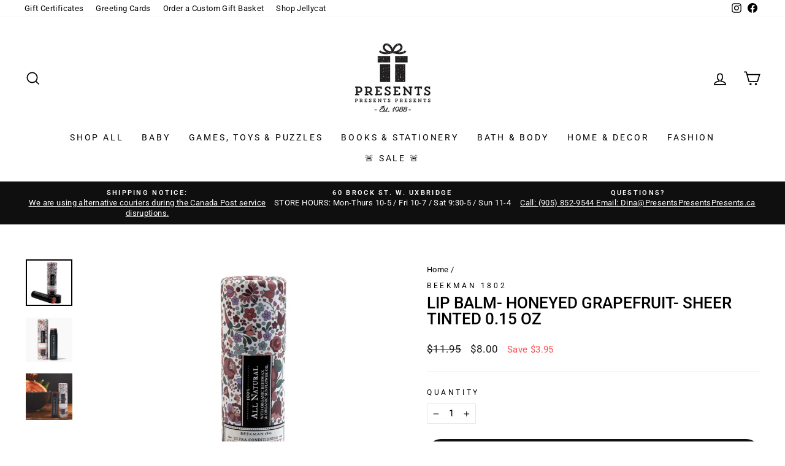

--- FILE ---
content_type: text/html; charset=utf-8
request_url: https://www.presentspresentspresents.ca/products/honeyed-grapefruit-lip-balm-15-oz-1
body_size: 39971
content:
<!doctype html>
<html class="no-js" lang="en" dir="ltr">
<head>
  <meta charset="utf-8">
  <meta http-equiv="X-UA-Compatible" content="IE=edge,chrome=1">
  <meta name="viewport" content="width=device-width,initial-scale=1">
  <meta name="theme-color" content="#111111">






  <link rel="canonical" href="/products/honeyed-grapefruit-lip-balm-15-oz-1">









  <link rel="preconnect" href="https://cdn.shopify.com" crossorigin>
  <link rel="preconnect" href="https://fonts.shopifycdn.com" crossorigin>
  <link rel="dns-prefetch" href="https://productreviews.shopifycdn.com">
  <link rel="dns-prefetch" href="https://ajax.googleapis.com">
  <link rel="dns-prefetch" href="https://maps.googleapis.com">
  <link rel="dns-prefetch" href="https://maps.gstatic.com"><link rel="shortcut icon" href="//www.presentspresentspresents.ca/cdn/shop/files/Favicon_32x32.png?v=1614302050" type="image/png" /><title>Lip Balm- Honeyed Grapefruit- Sheer Tinted 0.15 oz
&ndash; Presents Presents Presents
</title>
<meta name="description" content="With lips this moisturized, smooth and radiant, you may feel compelled to pucker up and whistle. Our bright balm seals in moisture using goat milk and organic beeswax, leaving lips with a slight red tint for days when you&#39;re feeling extra radiant. Lip balm is 0.15 oz. By Beekman 1802"><meta property="og:site_name" content="Presents Presents Presents">
  <meta property="og:url" content="https://www.presentspresentspresents.ca/products/honeyed-grapefruit-lip-balm-15-oz-1">
  <meta property="og:title" content="Lip Balm- Honeyed Grapefruit- Sheer Tinted 0.15 oz">
  <meta property="og:type" content="product">
  <meta property="og:description" content="With lips this moisturized, smooth and radiant, you may feel compelled to pucker up and whistle. Our bright balm seals in moisture using goat milk and organic beeswax, leaving lips with a slight red tint for days when you&#39;re feeling extra radiant. Lip balm is 0.15 oz. By Beekman 1802"><meta property="og:image" content="http://www.presentspresentspresents.ca/cdn/shop/files/image_0e0f4cb4-ac57-497c-b3ac-746d6d9dffd0.webp?v=1727757330">
    <meta property="og:image:secure_url" content="https://www.presentspresentspresents.ca/cdn/shop/files/image_0e0f4cb4-ac57-497c-b3ac-746d6d9dffd0.webp?v=1727757330">
    <meta property="og:image:width" content="1500">
    <meta property="og:image:height" content="1500"><meta name="twitter:site" content="@">
  <meta name="twitter:card" content="summary_large_image">
  <meta name="twitter:title" content="Lip Balm- Honeyed Grapefruit- Sheer Tinted 0.15 oz">
  <meta name="twitter:description" content="With lips this moisturized, smooth and radiant, you may feel compelled to pucker up and whistle. Our bright balm seals in moisture using goat milk and organic beeswax, leaving lips with a slight red tint for days when you&#39;re feeling extra radiant. Lip balm is 0.15 oz. By Beekman 1802">
<style data-shopify>@font-face {
  font-family: Roboto;
  font-weight: 500;
  font-style: normal;
  font-display: swap;
  src: url("//www.presentspresentspresents.ca/cdn/fonts/roboto/roboto_n5.250d51708d76acbac296b0e21ede8f81de4e37aa.woff2") format("woff2"),
       url("//www.presentspresentspresents.ca/cdn/fonts/roboto/roboto_n5.535e8c56f4cbbdea416167af50ab0ff1360a3949.woff") format("woff");
}

  @font-face {
  font-family: Roboto;
  font-weight: 400;
  font-style: normal;
  font-display: swap;
  src: url("//www.presentspresentspresents.ca/cdn/fonts/roboto/roboto_n4.2019d890f07b1852f56ce63ba45b2db45d852cba.woff2") format("woff2"),
       url("//www.presentspresentspresents.ca/cdn/fonts/roboto/roboto_n4.238690e0007583582327135619c5f7971652fa9d.woff") format("woff");
}


  @font-face {
  font-family: Roboto;
  font-weight: 600;
  font-style: normal;
  font-display: swap;
  src: url("//www.presentspresentspresents.ca/cdn/fonts/roboto/roboto_n6.3d305d5382545b48404c304160aadee38c90ef9d.woff2") format("woff2"),
       url("//www.presentspresentspresents.ca/cdn/fonts/roboto/roboto_n6.bb37be020157f87e181e5489d5e9137ad60c47a2.woff") format("woff");
}

  @font-face {
  font-family: Roboto;
  font-weight: 400;
  font-style: italic;
  font-display: swap;
  src: url("//www.presentspresentspresents.ca/cdn/fonts/roboto/roboto_i4.57ce898ccda22ee84f49e6b57ae302250655e2d4.woff2") format("woff2"),
       url("//www.presentspresentspresents.ca/cdn/fonts/roboto/roboto_i4.b21f3bd061cbcb83b824ae8c7671a82587b264bf.woff") format("woff");
}

  @font-face {
  font-family: Roboto;
  font-weight: 600;
  font-style: italic;
  font-display: swap;
  src: url("//www.presentspresentspresents.ca/cdn/fonts/roboto/roboto_i6.ebd6b6733fb2b030d60cbf61316511a7ffd82fb3.woff2") format("woff2"),
       url("//www.presentspresentspresents.ca/cdn/fonts/roboto/roboto_i6.1363905a6d5249605bc5e0f859663ffe95ac3bed.woff") format("woff");
}

</style><link href="//www.presentspresentspresents.ca/cdn/shop/t/17/assets/theme.css?v=88150815456049846591696529974" rel="stylesheet" type="text/css" media="all" />
<style data-shopify>:root {
    --typeHeaderPrimary: Roboto;
    --typeHeaderFallback: sans-serif;
    --typeHeaderSize: 31px;
    --typeHeaderWeight: 500;
    --typeHeaderLineHeight: 1;
    --typeHeaderSpacing: 0.0em;

    --typeBasePrimary:Roboto;
    --typeBaseFallback:sans-serif;
    --typeBaseSize: 15px;
    --typeBaseWeight: 400;
    --typeBaseSpacing: 0.025em;
    --typeBaseLineHeight: 1.4;

    --typeCollectionTitle: 18px;

    --iconWeight: 4px;
    --iconLinecaps: miter;

    
      --buttonRadius: 50px;
    

    --colorGridOverlayOpacity: 0.1;
  }

  .placeholder-content {
    background-image: linear-gradient(100deg, #ffffff 40%, #f7f7f7 63%, #ffffff 79%);
  }</style><script>
    document.documentElement.className = document.documentElement.className.replace('no-js', 'js');

    window.theme = window.theme || {};
    theme.routes = {
      home: "/",
      cart: "/cart.js",
      cartPage: "/cart",
      cartAdd: "/cart/add.js",
      cartChange: "/cart/change.js",
      search: "/search",
      predictive_url: "/search/suggest"
    };
    theme.strings = {
      soldOut: "Sold Out",
      unavailable: "Unavailable",
      inStockLabel: "In stock, ready to ship",
      oneStockLabel: "Low stock - [count] item left",
      otherStockLabel: "Low stock - [count] items left",
      willNotShipUntil: "Ready to ship [date]",
      willBeInStockAfter: "Back in stock [date]",
      waitingForStock: "Inventory on the way",
      savePrice: "Save [saved_amount]",
      cartEmpty: "Your cart is currently empty.",
      cartTermsConfirmation: "You must agree with the terms and conditions of sales to check out",
      searchCollections: "Collections:",
      searchPages: "Pages:",
      searchArticles: "Articles:",
      productFrom: "from ",
      maxQuantity: "You can only have [quantity] of [title] in your cart."
    };
    theme.settings = {
      cartType: "page",
      isCustomerTemplate: false,
      moneyFormat: "${{amount}}",
      saveType: "dollar",
      productImageSize: "square",
      productImageCover: false,
      predictiveSearch: true,
      predictiveSearchType: "product,article,page,collection",
      predictiveSearchVendor: true,
      predictiveSearchPrice: true,
      quickView: true,
      themeName: 'Impulse',
      themeVersion: "7.2.0"
    };
  </script>

  <script>window.performance && window.performance.mark && window.performance.mark('shopify.content_for_header.start');</script><meta name="facebook-domain-verification" content="jyo1a1kmzlpiky43azpgyyaeazmpmq">
<meta name="facebook-domain-verification" content="p4j1f1forxiv2oop7h2kd57yhxrqny">
<meta name="facebook-domain-verification" content="4ucn2q0gaitzgotek4p99ziyf7pgsy">
<meta name="facebook-domain-verification" content="n9w9f56d18hvg50jv4mf7amopio540">
<meta name="google-site-verification" content="zRnoR9bedvlYIFuAZX95b-3YH6G-fJGVwKzso6nYw24">
<meta id="shopify-digital-wallet" name="shopify-digital-wallet" content="/27030126686/digital_wallets/dialog">
<meta name="shopify-checkout-api-token" content="103d0395c56642fc164a6d2e523476ec">
<link rel="alternate" type="application/json+oembed" href="https://www.presentspresentspresents.ca/products/honeyed-grapefruit-lip-balm-15-oz-1.oembed">
<script async="async" src="/checkouts/internal/preloads.js?locale=en-CA"></script>
<link rel="preconnect" href="https://shop.app" crossorigin="anonymous">
<script async="async" src="https://shop.app/checkouts/internal/preloads.js?locale=en-CA&shop_id=27030126686" crossorigin="anonymous"></script>
<script id="apple-pay-shop-capabilities" type="application/json">{"shopId":27030126686,"countryCode":"CA","currencyCode":"CAD","merchantCapabilities":["supports3DS"],"merchantId":"gid:\/\/shopify\/Shop\/27030126686","merchantName":"Presents Presents Presents","requiredBillingContactFields":["postalAddress","email"],"requiredShippingContactFields":["postalAddress","email"],"shippingType":"shipping","supportedNetworks":["visa","masterCard","discover","interac"],"total":{"type":"pending","label":"Presents Presents Presents","amount":"1.00"},"shopifyPaymentsEnabled":true,"supportsSubscriptions":true}</script>
<script id="shopify-features" type="application/json">{"accessToken":"103d0395c56642fc164a6d2e523476ec","betas":["rich-media-storefront-analytics"],"domain":"www.presentspresentspresents.ca","predictiveSearch":true,"shopId":27030126686,"locale":"en"}</script>
<script>var Shopify = Shopify || {};
Shopify.shop = "presents-presents-presents.myshopify.com";
Shopify.locale = "en";
Shopify.currency = {"active":"CAD","rate":"1.0"};
Shopify.country = "CA";
Shopify.theme = {"name":"PPP - April 2023 Update","id":121266307166,"schema_name":"Impulse","schema_version":"7.2.0","theme_store_id":null,"role":"main"};
Shopify.theme.handle = "null";
Shopify.theme.style = {"id":null,"handle":null};
Shopify.cdnHost = "www.presentspresentspresents.ca/cdn";
Shopify.routes = Shopify.routes || {};
Shopify.routes.root = "/";</script>
<script type="module">!function(o){(o.Shopify=o.Shopify||{}).modules=!0}(window);</script>
<script>!function(o){function n(){var o=[];function n(){o.push(Array.prototype.slice.apply(arguments))}return n.q=o,n}var t=o.Shopify=o.Shopify||{};t.loadFeatures=n(),t.autoloadFeatures=n()}(window);</script>
<script>
  window.ShopifyPay = window.ShopifyPay || {};
  window.ShopifyPay.apiHost = "shop.app\/pay";
  window.ShopifyPay.redirectState = null;
</script>
<script id="shop-js-analytics" type="application/json">{"pageType":"product"}</script>
<script defer="defer" async type="module" src="//www.presentspresentspresents.ca/cdn/shopifycloud/shop-js/modules/v2/client.init-shop-cart-sync_WVOgQShq.en.esm.js"></script>
<script defer="defer" async type="module" src="//www.presentspresentspresents.ca/cdn/shopifycloud/shop-js/modules/v2/chunk.common_C_13GLB1.esm.js"></script>
<script defer="defer" async type="module" src="//www.presentspresentspresents.ca/cdn/shopifycloud/shop-js/modules/v2/chunk.modal_CLfMGd0m.esm.js"></script>
<script type="module">
  await import("//www.presentspresentspresents.ca/cdn/shopifycloud/shop-js/modules/v2/client.init-shop-cart-sync_WVOgQShq.en.esm.js");
await import("//www.presentspresentspresents.ca/cdn/shopifycloud/shop-js/modules/v2/chunk.common_C_13GLB1.esm.js");
await import("//www.presentspresentspresents.ca/cdn/shopifycloud/shop-js/modules/v2/chunk.modal_CLfMGd0m.esm.js");

  window.Shopify.SignInWithShop?.initShopCartSync?.({"fedCMEnabled":true,"windoidEnabled":true});

</script>
<script>
  window.Shopify = window.Shopify || {};
  if (!window.Shopify.featureAssets) window.Shopify.featureAssets = {};
  window.Shopify.featureAssets['shop-js'] = {"shop-cart-sync":["modules/v2/client.shop-cart-sync_DuR37GeY.en.esm.js","modules/v2/chunk.common_C_13GLB1.esm.js","modules/v2/chunk.modal_CLfMGd0m.esm.js"],"init-fed-cm":["modules/v2/client.init-fed-cm_BucUoe6W.en.esm.js","modules/v2/chunk.common_C_13GLB1.esm.js","modules/v2/chunk.modal_CLfMGd0m.esm.js"],"shop-toast-manager":["modules/v2/client.shop-toast-manager_B0JfrpKj.en.esm.js","modules/v2/chunk.common_C_13GLB1.esm.js","modules/v2/chunk.modal_CLfMGd0m.esm.js"],"init-shop-cart-sync":["modules/v2/client.init-shop-cart-sync_WVOgQShq.en.esm.js","modules/v2/chunk.common_C_13GLB1.esm.js","modules/v2/chunk.modal_CLfMGd0m.esm.js"],"shop-button":["modules/v2/client.shop-button_B_U3bv27.en.esm.js","modules/v2/chunk.common_C_13GLB1.esm.js","modules/v2/chunk.modal_CLfMGd0m.esm.js"],"init-windoid":["modules/v2/client.init-windoid_DuP9q_di.en.esm.js","modules/v2/chunk.common_C_13GLB1.esm.js","modules/v2/chunk.modal_CLfMGd0m.esm.js"],"shop-cash-offers":["modules/v2/client.shop-cash-offers_BmULhtno.en.esm.js","modules/v2/chunk.common_C_13GLB1.esm.js","modules/v2/chunk.modal_CLfMGd0m.esm.js"],"pay-button":["modules/v2/client.pay-button_CrPSEbOK.en.esm.js","modules/v2/chunk.common_C_13GLB1.esm.js","modules/v2/chunk.modal_CLfMGd0m.esm.js"],"init-customer-accounts":["modules/v2/client.init-customer-accounts_jNk9cPYQ.en.esm.js","modules/v2/client.shop-login-button_DJ5ldayH.en.esm.js","modules/v2/chunk.common_C_13GLB1.esm.js","modules/v2/chunk.modal_CLfMGd0m.esm.js"],"avatar":["modules/v2/client.avatar_BTnouDA3.en.esm.js"],"checkout-modal":["modules/v2/client.checkout-modal_pBPyh9w8.en.esm.js","modules/v2/chunk.common_C_13GLB1.esm.js","modules/v2/chunk.modal_CLfMGd0m.esm.js"],"init-shop-for-new-customer-accounts":["modules/v2/client.init-shop-for-new-customer-accounts_BUoCy7a5.en.esm.js","modules/v2/client.shop-login-button_DJ5ldayH.en.esm.js","modules/v2/chunk.common_C_13GLB1.esm.js","modules/v2/chunk.modal_CLfMGd0m.esm.js"],"init-customer-accounts-sign-up":["modules/v2/client.init-customer-accounts-sign-up_CnczCz9H.en.esm.js","modules/v2/client.shop-login-button_DJ5ldayH.en.esm.js","modules/v2/chunk.common_C_13GLB1.esm.js","modules/v2/chunk.modal_CLfMGd0m.esm.js"],"init-shop-email-lookup-coordinator":["modules/v2/client.init-shop-email-lookup-coordinator_CzjY5t9o.en.esm.js","modules/v2/chunk.common_C_13GLB1.esm.js","modules/v2/chunk.modal_CLfMGd0m.esm.js"],"shop-follow-button":["modules/v2/client.shop-follow-button_CsYC63q7.en.esm.js","modules/v2/chunk.common_C_13GLB1.esm.js","modules/v2/chunk.modal_CLfMGd0m.esm.js"],"shop-login-button":["modules/v2/client.shop-login-button_DJ5ldayH.en.esm.js","modules/v2/chunk.common_C_13GLB1.esm.js","modules/v2/chunk.modal_CLfMGd0m.esm.js"],"shop-login":["modules/v2/client.shop-login_B9ccPdmx.en.esm.js","modules/v2/chunk.common_C_13GLB1.esm.js","modules/v2/chunk.modal_CLfMGd0m.esm.js"],"lead-capture":["modules/v2/client.lead-capture_D0K_KgYb.en.esm.js","modules/v2/chunk.common_C_13GLB1.esm.js","modules/v2/chunk.modal_CLfMGd0m.esm.js"],"payment-terms":["modules/v2/client.payment-terms_BWmiNN46.en.esm.js","modules/v2/chunk.common_C_13GLB1.esm.js","modules/v2/chunk.modal_CLfMGd0m.esm.js"]};
</script>
<script>(function() {
  var isLoaded = false;
  function asyncLoad() {
    if (isLoaded) return;
    isLoaded = true;
    var urls = ["https:\/\/trust.conversionbear.com\/script?app=trust_badge\u0026shop=presents-presents-presents.myshopify.com","https:\/\/sdks.automizely.com\/conversions\/v1\/conversions.js?app_connection_id=d765dc66de0d4a38922f69f70997c7ef\u0026mapped_org_id=9276230d052cde7a1b928ab936ca9790_v1\u0026shop=presents-presents-presents.myshopify.com","https:\/\/chimpstatic.com\/mcjs-connected\/js\/users\/d26922a51ce7219f30c874f2b\/ff8318d4f455c6d624d037689.js?shop=presents-presents-presents.myshopify.com"];
    for (var i = 0; i < urls.length; i++) {
      var s = document.createElement('script');
      s.type = 'text/javascript';
      s.async = true;
      s.src = urls[i];
      var x = document.getElementsByTagName('script')[0];
      x.parentNode.insertBefore(s, x);
    }
  };
  if(window.attachEvent) {
    window.attachEvent('onload', asyncLoad);
  } else {
    window.addEventListener('load', asyncLoad, false);
  }
})();</script>
<script id="__st">var __st={"a":27030126686,"offset":-18000,"reqid":"d94a0da5-d1fc-43f4-a71f-14ed491f73a4-1769645638","pageurl":"www.presentspresentspresents.ca\/products\/honeyed-grapefruit-lip-balm-15-oz-1","u":"b63522e0c874","p":"product","rtyp":"product","rid":4556566397022};</script>
<script>window.ShopifyPaypalV4VisibilityTracking = true;</script>
<script id="captcha-bootstrap">!function(){'use strict';const t='contact',e='account',n='new_comment',o=[[t,t],['blogs',n],['comments',n],[t,'customer']],c=[[e,'customer_login'],[e,'guest_login'],[e,'recover_customer_password'],[e,'create_customer']],r=t=>t.map((([t,e])=>`form[action*='/${t}']:not([data-nocaptcha='true']) input[name='form_type'][value='${e}']`)).join(','),a=t=>()=>t?[...document.querySelectorAll(t)].map((t=>t.form)):[];function s(){const t=[...o],e=r(t);return a(e)}const i='password',u='form_key',d=['recaptcha-v3-token','g-recaptcha-response','h-captcha-response',i],f=()=>{try{return window.sessionStorage}catch{return}},m='__shopify_v',_=t=>t.elements[u];function p(t,e,n=!1){try{const o=window.sessionStorage,c=JSON.parse(o.getItem(e)),{data:r}=function(t){const{data:e,action:n}=t;return t[m]||n?{data:e,action:n}:{data:t,action:n}}(c);for(const[e,n]of Object.entries(r))t.elements[e]&&(t.elements[e].value=n);n&&o.removeItem(e)}catch(o){console.error('form repopulation failed',{error:o})}}const l='form_type',E='cptcha';function T(t){t.dataset[E]=!0}const w=window,h=w.document,L='Shopify',v='ce_forms',y='captcha';let A=!1;((t,e)=>{const n=(g='f06e6c50-85a8-45c8-87d0-21a2b65856fe',I='https://cdn.shopify.com/shopifycloud/storefront-forms-hcaptcha/ce_storefront_forms_captcha_hcaptcha.v1.5.2.iife.js',D={infoText:'Protected by hCaptcha',privacyText:'Privacy',termsText:'Terms'},(t,e,n)=>{const o=w[L][v],c=o.bindForm;if(c)return c(t,g,e,D).then(n);var r;o.q.push([[t,g,e,D],n]),r=I,A||(h.body.append(Object.assign(h.createElement('script'),{id:'captcha-provider',async:!0,src:r})),A=!0)});var g,I,D;w[L]=w[L]||{},w[L][v]=w[L][v]||{},w[L][v].q=[],w[L][y]=w[L][y]||{},w[L][y].protect=function(t,e){n(t,void 0,e),T(t)},Object.freeze(w[L][y]),function(t,e,n,w,h,L){const[v,y,A,g]=function(t,e,n){const i=e?o:[],u=t?c:[],d=[...i,...u],f=r(d),m=r(i),_=r(d.filter((([t,e])=>n.includes(e))));return[a(f),a(m),a(_),s()]}(w,h,L),I=t=>{const e=t.target;return e instanceof HTMLFormElement?e:e&&e.form},D=t=>v().includes(t);t.addEventListener('submit',(t=>{const e=I(t);if(!e)return;const n=D(e)&&!e.dataset.hcaptchaBound&&!e.dataset.recaptchaBound,o=_(e),c=g().includes(e)&&(!o||!o.value);(n||c)&&t.preventDefault(),c&&!n&&(function(t){try{if(!f())return;!function(t){const e=f();if(!e)return;const n=_(t);if(!n)return;const o=n.value;o&&e.removeItem(o)}(t);const e=Array.from(Array(32),(()=>Math.random().toString(36)[2])).join('');!function(t,e){_(t)||t.append(Object.assign(document.createElement('input'),{type:'hidden',name:u})),t.elements[u].value=e}(t,e),function(t,e){const n=f();if(!n)return;const o=[...t.querySelectorAll(`input[type='${i}']`)].map((({name:t})=>t)),c=[...d,...o],r={};for(const[a,s]of new FormData(t).entries())c.includes(a)||(r[a]=s);n.setItem(e,JSON.stringify({[m]:1,action:t.action,data:r}))}(t,e)}catch(e){console.error('failed to persist form',e)}}(e),e.submit())}));const S=(t,e)=>{t&&!t.dataset[E]&&(n(t,e.some((e=>e===t))),T(t))};for(const o of['focusin','change'])t.addEventListener(o,(t=>{const e=I(t);D(e)&&S(e,y())}));const B=e.get('form_key'),M=e.get(l),P=B&&M;t.addEventListener('DOMContentLoaded',(()=>{const t=y();if(P)for(const e of t)e.elements[l].value===M&&p(e,B);[...new Set([...A(),...v().filter((t=>'true'===t.dataset.shopifyCaptcha))])].forEach((e=>S(e,t)))}))}(h,new URLSearchParams(w.location.search),n,t,e,['guest_login'])})(!1,!0)}();</script>
<script integrity="sha256-4kQ18oKyAcykRKYeNunJcIwy7WH5gtpwJnB7kiuLZ1E=" data-source-attribution="shopify.loadfeatures" defer="defer" src="//www.presentspresentspresents.ca/cdn/shopifycloud/storefront/assets/storefront/load_feature-a0a9edcb.js" crossorigin="anonymous"></script>
<script crossorigin="anonymous" defer="defer" src="//www.presentspresentspresents.ca/cdn/shopifycloud/storefront/assets/shopify_pay/storefront-65b4c6d7.js?v=20250812"></script>
<script data-source-attribution="shopify.dynamic_checkout.dynamic.init">var Shopify=Shopify||{};Shopify.PaymentButton=Shopify.PaymentButton||{isStorefrontPortableWallets:!0,init:function(){window.Shopify.PaymentButton.init=function(){};var t=document.createElement("script");t.src="https://www.presentspresentspresents.ca/cdn/shopifycloud/portable-wallets/latest/portable-wallets.en.js",t.type="module",document.head.appendChild(t)}};
</script>
<script data-source-attribution="shopify.dynamic_checkout.buyer_consent">
  function portableWalletsHideBuyerConsent(e){var t=document.getElementById("shopify-buyer-consent"),n=document.getElementById("shopify-subscription-policy-button");t&&n&&(t.classList.add("hidden"),t.setAttribute("aria-hidden","true"),n.removeEventListener("click",e))}function portableWalletsShowBuyerConsent(e){var t=document.getElementById("shopify-buyer-consent"),n=document.getElementById("shopify-subscription-policy-button");t&&n&&(t.classList.remove("hidden"),t.removeAttribute("aria-hidden"),n.addEventListener("click",e))}window.Shopify?.PaymentButton&&(window.Shopify.PaymentButton.hideBuyerConsent=portableWalletsHideBuyerConsent,window.Shopify.PaymentButton.showBuyerConsent=portableWalletsShowBuyerConsent);
</script>
<script data-source-attribution="shopify.dynamic_checkout.cart.bootstrap">document.addEventListener("DOMContentLoaded",(function(){function t(){return document.querySelector("shopify-accelerated-checkout-cart, shopify-accelerated-checkout")}if(t())Shopify.PaymentButton.init();else{new MutationObserver((function(e,n){t()&&(Shopify.PaymentButton.init(),n.disconnect())})).observe(document.body,{childList:!0,subtree:!0})}}));
</script>
<link id="shopify-accelerated-checkout-styles" rel="stylesheet" media="screen" href="https://www.presentspresentspresents.ca/cdn/shopifycloud/portable-wallets/latest/accelerated-checkout-backwards-compat.css" crossorigin="anonymous">
<style id="shopify-accelerated-checkout-cart">
        #shopify-buyer-consent {
  margin-top: 1em;
  display: inline-block;
  width: 100%;
}

#shopify-buyer-consent.hidden {
  display: none;
}

#shopify-subscription-policy-button {
  background: none;
  border: none;
  padding: 0;
  text-decoration: underline;
  font-size: inherit;
  cursor: pointer;
}

#shopify-subscription-policy-button::before {
  box-shadow: none;
}

      </style>

<script>window.performance && window.performance.mark && window.performance.mark('shopify.content_for_header.end');</script>

  <script src="//www.presentspresentspresents.ca/cdn/shop/t/17/assets/vendor-scripts-v11.js" defer="defer"></script><script src="//www.presentspresentspresents.ca/cdn/shop/t/17/assets/theme.js?v=95933296080004794351677566415" defer="defer"></script>





  
<!-- BEGIN app block: shopify://apps/king-product-options-variant/blocks/app-embed/ce104259-52b1-4720-9ecf-76b34cae0401 -->
    
        <!-- BEGIN app snippet: option.v1 --><link href="//cdn.shopify.com/extensions/019b4e43-a383-7f0c-979c-7303d462adcd/king-product-options-variant-70/assets/ymq-option.css" rel="stylesheet" type="text/css" media="all" />
<link async href='https://option.ymq.cool/option/bottom.css' rel='stylesheet'> 
<style id="ymq-jsstyle"></style>
<script data-asyncLoad='asyncLoad' data-mbAt2ktK3Dmszf6K="mbAt2ktK3Dmszf6K">
    window.best_option = window.best_option || {}; 

    best_option.shop = `presents-presents-presents.myshopify.com`; 

    best_option.page = `product`; 

    best_option.ymq_option_branding = {}; 
      
        best_option.ymq_option_branding = {"button":{"--button-background-checked-color":"#000000","--button-background-color":"#FFFFFF","--button-background-disabled-color":"#FFFFFF","--button-border-checked-color":"#000000","--button-border-color":"#000000","--button-border-disabled-color":"#000000","--button-font-checked-color":"#FFFFFF","--button-font-disabled-color":"#cccccc","--button-font-color":"#000000","--button-border-radius":"4","--button-font-size":"16","--button-line-height":"20","--button-margin-l-r":"4","--button-margin-u-d":"4","--button-padding-l-r":"16","--button-padding-u-d":"10"},"radio":{"--radio-border-color":"#BBC1E1","--radio-border-checked-color":"#BBC1E1","--radio-border-disabled-color":"#BBC1E1","--radio-border-hover-color":"#BBC1E1","--radio-background-color":"#FFFFFF","--radio-background-checked-color":"#275EFE","--radio-background-disabled-color":"#E1E6F9","--radio-background-hover-color":"#FFFFFF","--radio-inner-color":"#E1E6F9","--radio-inner-checked-color":"#FFFFFF","--radio-inner-disabled-color":"#FFFFFF"},"input":{"--input-background-checked-color":"#FFFFFF","--input-background-color":"#FFFFFF","--input-border-checked-color":"#000000","--input-border-color":"#717171","--input-font-checked-color":"#000000","--input-font-color":"#000000","--input-border-radius":"4","--input-font-size":"14","--input-padding-l-r":"16","--input-padding-u-d":"9","--input-width":"100","--input-max-width":"400"},"select":{"--select-border-color":"#000000","--select-border-checked-color":"#000000","--select-background-color":"#FFFFFF","--select-background-checked-color":"#FFFFFF","--select-font-color":"#000000","--select-font-checked-color":"#000000","--select-option-background-color":"#FFFFFF","--select-option-background-checked-color":"#F5F9FF","--select-option-background-disabled-color":"#FFFFFF","--select-option-font-color":"#000000","--select-option-font-checked-color":"#000000","--select-option-font-disabled-color":"#CCCCCC","--select-padding-u-d":"9","--select-padding-l-r":"16","--select-option-padding-u-d":"9","--select-option-padding-l-r":"16","--select-width":"100","--select-max-width":"400","--select-font-size":"14","--select-border-radius":"0"},"multiple":{"--multiple-background-color":"#F5F9FF","--multiple-font-color":"#000000","--multiple-padding-u-d":"2","--multiple-padding-l-r":"8","--multiple-font-size":"12","--multiple-border-radius":"0"},"img":{"--img-border-color":"#E1E1E1","--img-border-checked-color":"#000000","--img-border-disabled-color":"#000000","--img-width":"50","--img-height":"50","--img-margin-u-d":"2","--img-margin-l-r":"2","--img-border-radius":"4"},"upload":{"--upload-background-color":"#409EFF","--upload-font-color":"#FFFFFF","--upload-border-color":"#409EFF","--upload-padding-u-d":"12","--upload-padding-l-r":"20","--upload-font-size":"12","--upload-border-radius":"4"},"cart":{"--cart-border-color":"#000000","--buy-border-color":"#000000","--cart-border-hover-color":"#000000","--buy-border-hover-color":"#000000","--cart-background-color":"#000000","--buy-background-color":"#000000","--cart-background-hover-color":"#000000","--buy-background-hover-color":"#000000","--cart-font-color":"#FFFFFF","--buy-font-color":"#FFFFFF","--cart-font-hover-color":"#FFFFFF","--buy-font-hover-color":"#FFFFFF","--cart-padding-u-d":"12","--cart-padding-l-r":"16","--buy-padding-u-d":"12","--buy-padding-l-r":"16","--cart-margin-u-d":"4","--cart-margin-l-r":"0","--buy-margin-u-d":"4","--buy-margin-l-r":"0","--cart-width":"100","--cart-max-width":"800","--buy-width":"100","--buy-max-width":"800","--cart-font-size":"14","--cart-border-radius":"0","--buy-font-size":"14","--buy-border-radius":"0"},"quantity":{"--quantity-border-color":"#A6A3A3","--quantity-font-color":"#000000","--quantity-background-color":"#FFFFFF","--quantity-width":"150","--quantity-height":"40","--quantity-font-size":"14","--quantity-border-radius":"0"},"global":{"--global-title-color":"#000000","--global-help-color":"#000000","--global-error-color":"#DC3545","--global-title-font-size":"14","--global-help-font-size":"12","--global-error-font-size":"12","--global-margin-top":"0","--global-margin-bottom":"20","--global-margin-left":"0","--global-margin-right":"0","--global-title-margin-top":"0","--global-title-margin-bottom":"5","--global-title-margin-left":"0","--global-title-margin-right":"0","--global-help-margin-top":"5","--global-help-margin-bottom":"0","--global-help-margin-left":"0","--global-help-margin-right":"0","--global-error-margin-top":"5","--global-error-margin-bottom":"0","--global-error-margin-left":"0","--global-error-margin-right":"0"},"discount":{"--new-discount-normal-color":"#1878B9","--new-discount-error-color":"#E22120","--new-discount-layout":"flex-end"},"lan":{"require":"This is a required field.","email":"Please enter a valid email address.","phone":"Please enter the correct phone.","number":"Please enter an number.","integer":"Please enter an integer.","min_char":"Please enter no less than %s characters.","max_char":"Please enter no more than %s characters.","max_s":"Please choose less than %s options.","min_s":"Please choose more than %s options.","total_s":"Please choose %s options.","min":"Please enter no less than %s.","max":"Please enter no more than %s.","currency":"CAD","sold_out":"sold out","please_choose":"Please choose","add_to_cart":"ADD TO CART","buy_it_now":"BUY IT NOW","add_price_text":"Selection will add %s to the price","discount_code":"Discount code","application":"Apply","discount_error1":"Enter a valid discount code","discount_error2":"discount code isn't valid for the items in your cart"},"price":{"--price-border-color":"#000000","--price-background-color":"#FFFFFF","--price-font-color":"#000000","--price-price-font-color":"#03de90","--price-padding-u-d":"9","--price-padding-l-r":"16","--price-width":"100","--price-max-width":"400","--price-font-size":"14","--price-border-radius":"0"},"extra":{"is_show":"0","plan":"0","quantity-box":"0","price-value":"3,4,15,6,16,7","variant-original-margin-bottom":"15","strong-dorp-down":0,"radio-unchecked":1,"close-cart-rate":1,"automic-swatch-ajax":1,"img-option-bigger":0,"add-button-reload":1,"version":200,"img_cdn":1,"show_wholesale_pricing_fixed":0,"real-time-upload":1,"buy-now-new":1,"option_value_split":", ","form-box-new":1,"open-theme-ajax-cart":1,"open-theme-buy-now":1,"variant-original":"1"}}; 
     
        
    best_option.product = {"id":4556566397022,"title":"Lip Balm- Honeyed Grapefruit- Sheer Tinted 0.15 oz","handle":"honeyed-grapefruit-lip-balm-15-oz-1","description":"\u003cp\u003e\u003cspan\u003eWith lips this moisturized, smooth and radiant, you may feel compelled to pucker up and whistle. Our bright balm seals in moisture using goat milk and organic beeswax, leaving lips with a slight red tint for days when you're feeling extra radiant. Lip balm is 0.15 oz.\u003c\/span\u003e\u003c\/p\u003e\n\u003cp\u003e\u003cspan\u003e\u003cem\u003e\u003cspan data-mce-fragment=\"1\"\u003eBy Beekman 1802\u003c\/span\u003e\u003c\/em\u003e\u003c\/span\u003e\u003c\/p\u003e","published_at":"2020-11-26T05:50:48-05:00","created_at":"2020-05-09T22:49:14-04:00","vendor":"Beekman 1802","type":"Lip Balm","tags":["Bath \u0026 Body","Beekman 1802","Dec 2","Personal Care"],"price":800,"price_min":800,"price_max":800,"available":true,"price_varies":false,"compare_at_price":1195,"compare_at_price_min":1195,"compare_at_price_max":1195,"compare_at_price_varies":false,"variants":[{"id":31741831905374,"title":"Default Title","option1":"Default Title","option2":null,"option3":null,"sku":"","requires_shipping":true,"taxable":true,"featured_image":null,"available":true,"name":"Lip Balm- Honeyed Grapefruit- Sheer Tinted 0.15 oz","public_title":null,"options":["Default Title"],"price":800,"weight":4,"compare_at_price":1195,"inventory_management":"shopify","barcode":"840408107846","requires_selling_plan":false,"selling_plan_allocations":[]}],"images":["\/\/www.presentspresentspresents.ca\/cdn\/shop\/files\/image_0e0f4cb4-ac57-497c-b3ac-746d6d9dffd0.webp?v=1727757330","\/\/www.presentspresentspresents.ca\/cdn\/shop\/files\/balmhoneyedgrapefruit_473x448_d38f44cb-99fe-45d4-ab9a-7330c50fd1d5.webp?v=1691972634","\/\/www.presentspresentspresents.ca\/cdn\/shop\/files\/Honeyed-Grapefruit-Sheer-Tinted-Lip-Balm-Stick.jpg?v=1691973630"],"featured_image":"\/\/www.presentspresentspresents.ca\/cdn\/shop\/files\/image_0e0f4cb4-ac57-497c-b3ac-746d6d9dffd0.webp?v=1727757330","options":["Title"],"media":[{"alt":null,"id":23608468275294,"position":1,"preview_image":{"aspect_ratio":1.0,"height":1500,"width":1500,"src":"\/\/www.presentspresentspresents.ca\/cdn\/shop\/files\/image_0e0f4cb4-ac57-497c-b3ac-746d6d9dffd0.webp?v=1727757330"},"aspect_ratio":1.0,"height":1500,"media_type":"image","src":"\/\/www.presentspresentspresents.ca\/cdn\/shop\/files\/image_0e0f4cb4-ac57-497c-b3ac-746d6d9dffd0.webp?v=1727757330","width":1500},{"alt":null,"id":22172979724382,"position":2,"preview_image":{"aspect_ratio":1.056,"height":448,"width":473,"src":"\/\/www.presentspresentspresents.ca\/cdn\/shop\/files\/balmhoneyedgrapefruit_473x448_d38f44cb-99fe-45d4-ab9a-7330c50fd1d5.webp?v=1691972634"},"aspect_ratio":1.056,"height":448,"media_type":"image","src":"\/\/www.presentspresentspresents.ca\/cdn\/shop\/files\/balmhoneyedgrapefruit_473x448_d38f44cb-99fe-45d4-ab9a-7330c50fd1d5.webp?v=1691972634","width":473},{"alt":null,"id":22172984049758,"position":3,"preview_image":{"aspect_ratio":1.0,"height":1500,"width":1500,"src":"\/\/www.presentspresentspresents.ca\/cdn\/shop\/files\/Honeyed-Grapefruit-Sheer-Tinted-Lip-Balm-Stick.jpg?v=1691973630"},"aspect_ratio":1.0,"height":1500,"media_type":"image","src":"\/\/www.presentspresentspresents.ca\/cdn\/shop\/files\/Honeyed-Grapefruit-Sheer-Tinted-Lip-Balm-Stick.jpg?v=1691973630","width":1500}],"requires_selling_plan":false,"selling_plan_groups":[],"content":"\u003cp\u003e\u003cspan\u003eWith lips this moisturized, smooth and radiant, you may feel compelled to pucker up and whistle. Our bright balm seals in moisture using goat milk and organic beeswax, leaving lips with a slight red tint for days when you're feeling extra radiant. Lip balm is 0.15 oz.\u003c\/span\u003e\u003c\/p\u003e\n\u003cp\u003e\u003cspan\u003e\u003cem\u003e\u003cspan data-mce-fragment=\"1\"\u003eBy Beekman 1802\u003c\/span\u003e\u003c\/em\u003e\u003c\/span\u003e\u003c\/p\u003e"}; 

    best_option.ymq_has_only_default_variant = true; 
     

    
        best_option.ymq_status = {}; 
         

        best_option.ymq_variantjson = {}; 
         

        best_option.ymq_option_data = {}; 
        

        best_option.ymq_option_condition = {}; 
         
            
    


    best_option.product_collections = {};
    
        best_option.product_collections[159169642590] = {"id":159169642590,"handle":"bath-body","title":"Bath \u0026 Body","updated_at":"2026-01-28T16:50:19-05:00","body_html":"","published_at":"2020-05-05T13:56:25-04:00","sort_order":"alpha-asc","template_suffix":"bath-body","disjunctive":true,"rules":[{"column":"product_taxonomy_node_id","relation":"equals","condition":"2795"},{"column":"product_taxonomy_node_id","relation":"equals","condition":"2804"},{"column":"product_taxonomy_node_id","relation":"equals","condition":"2796"},{"column":"product_taxonomy_node_id","relation":"equals","condition":"2799"},{"column":"product_taxonomy_node_id","relation":"equals","condition":"2948"},{"column":"product_taxonomy_node_id","relation":"equals","condition":"4076"},{"column":"product_taxonomy_node_id","relation":"equals","condition":"3016"},{"column":"product_taxonomy_node_id","relation":"equals","condition":"2813"},{"column":"product_taxonomy_node_id","relation":"equals","condition":"2886"},{"column":"product_taxonomy_node_id","relation":"equals","condition":"3348"},{"column":"product_taxonomy_node_id","relation":"equals","condition":"2932"},{"column":"product_taxonomy_node_id","relation":"equals","condition":"2729"},{"column":"product_taxonomy_node_id","relation":"equals","condition":"2890"},{"column":"product_taxonomy_node_id","relation":"equals","condition":"2801"},{"column":"product_taxonomy_node_id","relation":"equals","condition":"2892"},{"column":"product_taxonomy_node_id","relation":"equals","condition":"2870"},{"column":"product_taxonomy_node_id","relation":"equals","condition":"2831"},{"column":"product_taxonomy_node_id","relation":"equals","condition":"2876"},{"column":"product_taxonomy_node_id","relation":"equals","condition":"2768"},{"column":"product_taxonomy_node_id","relation":"equals","condition":"2879"},{"column":"product_taxonomy_node_id","relation":"equals","condition":"2789"},{"column":"product_taxonomy_node_id","relation":"equals","condition":"2956"},{"column":"product_taxonomy_node_id","relation":"equals","condition":"2954"},{"column":"product_taxonomy_node_id","relation":"equals","condition":"2995"},{"column":"product_taxonomy_node_id","relation":"equals","condition":"3012"},{"column":"product_taxonomy_node_id","relation":"equals","condition":"2880"},{"column":"product_taxonomy_node_id","relation":"equals","condition":"3055"}],"published_scope":"global","image":{"created_at":"2023-04-27T00:53:05-04:00","alt":"","width":600,"height":600,"src":"\/\/www.presentspresentspresents.ca\/cdn\/shop\/collections\/bain-moussant-eucalyptus-menthe-romarin.png?v=1718648385"}};
    
        best_option.product_collections[266566500446] = {"id":266566500446,"handle":"beekman-1802","title":"Beekman 1802","updated_at":"2026-01-28T07:15:03-05:00","body_html":"","published_at":"2023-03-13T10:39:57-04:00","sort_order":"best-selling","template_suffix":"","disjunctive":false,"rules":[{"column":"vendor","relation":"equals","condition":"Beekman 1802"}],"published_scope":"global"};
    
        best_option.product_collections[261542477918] = {"id":261542477918,"handle":"on-sale","title":"On Sale","updated_at":"2026-01-28T16:37:29-05:00","body_html":"","published_at":"2021-04-30T16:20:54-04:00","sort_order":"alpha-asc","template_suffix":"","disjunctive":false,"rules":[{"column":"is_price_reduced","relation":"is_set","condition":""},{"column":"variant_inventory","relation":"greater_than","condition":"0"}],"published_scope":"global"};
    
        best_option.product_collections[266682663006] = {"id":266682663006,"handle":"skin-care","title":"PERSONAL CARE","updated_at":"2026-01-28T07:15:03-05:00","body_html":"","published_at":"2023-04-05T12:31:23-04:00","sort_order":"alpha-asc","template_suffix":"","disjunctive":true,"rules":[{"column":"type","relation":"equals","condition":"Skin Care"},{"column":"type","relation":"equals","condition":"Bath Sponges \u0026 Loofahs"},{"column":"type","relation":"equals","condition":"Perfumes \u0026 Colognes"},{"column":"type","relation":"equals","condition":"Lip Balm"},{"column":"product_taxonomy_node_id","relation":"equals","condition":"2870"},{"column":"product_taxonomy_node_id","relation":"equals","condition":"2692"}],"published_scope":"global","image":{"created_at":"2023-04-27T01:02:23-04:00","alt":null,"width":800,"height":589,"src":"\/\/www.presentspresentspresents.ca\/cdn\/shop\/collections\/Lavender-Neck-Wrap-5032.jpg?v=1682571744"}};
    
        best_option.product_collections[261528027230] = {"id":261528027230,"handle":"presents-presents-presents","title":"Presents, Presents, Presents","updated_at":"2026-01-28T17:14:09-05:00","body_html":"\u003cmeta charset=\"utf-8\"\u003e\u003cspan data-mce-fragment=\"1\"\u003eWe take pride in removing the guesswork from finding the perfect present. If you can't find what you're looking for, feel free to \u003c\/span\u003e\u003cspan data-mce-fragment=\"1\"\u003e\u003cstrong data-mce-fragment=\"1\"\u003e\u003ca data-mce-fragment=\"1\" href=\"https:\/\/www.presentspresentspresents.ca\/pages\/contact-us\" data-mce-href=\"https:\/\/www.presentspresentspresents.ca\/pages\/contact-us\"\u003eContact Us\u003c\/a\u003e\u003c\/strong\u003e!\u003c\/span\u003e\n\u003cstyle\u003e\u003c\/style\u003e\n\u003cstyle\u003e\u003c\/style\u003e","published_at":"2021-04-29T02:44:01-04:00","sort_order":"created-desc","template_suffix":"","disjunctive":false,"rules":[{"column":"variant_price","relation":"greater_than","condition":"0"},{"column":"variant_inventory","relation":"greater_than","condition":"0"}],"published_scope":"global"};
    
        best_option.product_collections[288243941470] = {"id":288243941470,"handle":"shop-all","title":"Shop All","updated_at":"2026-01-28T17:14:09-05:00","body_html":"\u003cp\u003e\u003cmeta charset=\"utf-8\"\u003eExplore every gift idea at Presents Presents Presents — from thoughtful keepsakes and unique home décor to fun surprises for every age. Browse our full collection and find the perfect present for any occasion.\u003c\/p\u003e","published_at":"2025-11-03T15:52:27-05:00","sort_order":"best-selling","template_suffix":"shop-all","disjunctive":false,"rules":[{"column":"variant_price","relation":"greater_than","condition":"0"},{"column":"variant_inventory","relation":"greater_than","condition":"0"}],"published_scope":"global"};
    
        best_option.product_collections[260589518942] = {"id":260589518942,"handle":"spring-mothers-day-goodies","title":"Spring \u0026 Mother's Day Goodies","updated_at":"2026-01-28T16:50:19-05:00","body_html":"","published_at":"2023-03-30T22:02:19-04:00","sort_order":"best-selling","template_suffix":"","disjunctive":true,"rules":[{"column":"tag","relation":"equals","condition":"Mothers Day"},{"column":"tag","relation":"equals","condition":"Mom"},{"column":"tag","relation":"equals","condition":"Michel Design Works"},{"column":"tag","relation":"equals","condition":"Season_Spring"},{"column":"type","relation":"equals","condition":"Garden"},{"column":"type","relation":"equals","condition":"Jewellery"},{"column":"tag","relation":"equals","condition":"Theme_Bee"},{"column":"tag","relation":"equals","condition":"Warm Buddy"},{"column":"tag","relation":"equals","condition":"Thymes"},{"column":"tag","relation":"equals","condition":"Beekman 1802"},{"column":"tag","relation":"equals","condition":"Apple Hill Lavender"},{"column":"product_taxonomy_node_id","relation":"equals","condition":"299"},{"column":"product_taxonomy_node_id","relation":"equals","condition":"3135"},{"column":"product_taxonomy_node_id","relation":"equals","condition":"3133"}],"published_scope":"global"};
    
        best_option.product_collections[261527961694] = {"id":261527961694,"handle":"under-100","title":"Under $100","updated_at":"2026-01-28T17:14:09-05:00","body_html":"","published_at":"2021-04-29T02:21:21-04:00","sort_order":"price-desc","template_suffix":"","disjunctive":false,"rules":[{"column":"variant_price","relation":"less_than","condition":"100.01"},{"column":"variant_inventory","relation":"greater_than","condition":"0"}],"published_scope":"global"};
    
        best_option.product_collections[261527863390] = {"id":261527863390,"handle":"under-15","title":"Under $15","updated_at":"2026-01-28T17:14:09-05:00","body_html":"","published_at":"2021-04-29T02:20:26-04:00","sort_order":"price-desc","template_suffix":"","disjunctive":false,"rules":[{"column":"variant_price","relation":"less_than","condition":"15.01"},{"column":"variant_inventory","relation":"greater_than","condition":"0"}],"published_scope":"global"};
    
        best_option.product_collections[261527896158] = {"id":261527896158,"handle":"under-25","title":"Under $25","updated_at":"2026-01-28T17:14:09-05:00","body_html":"","published_at":"2021-04-29T02:20:42-04:00","sort_order":"price-desc","template_suffix":"","disjunctive":false,"rules":[{"column":"variant_price","relation":"less_than","condition":"25.01"},{"column":"variant_inventory","relation":"greater_than","condition":"0"}],"published_scope":"global"};
    
        best_option.product_collections[261527928926] = {"id":261527928926,"handle":"under-50","title":"Under $50","updated_at":"2026-01-28T17:14:09-05:00","body_html":"","published_at":"2021-04-29T02:20:58-04:00","sort_order":"price-desc","template_suffix":"","disjunctive":false,"rules":[{"column":"variant_price","relation":"less_than","condition":"50.01"},{"column":"variant_inventory","relation":"greater_than","condition":"0"}],"published_scope":"global"};
    


    best_option.ymq_template_options = {};
    best_option.ymq_option_template = {};
    best_option.ymq_option_template_condition = {}; 
    
    
    

    
        best_option.ymq_option_template_sort = `1`;
    

    
        best_option.ymq_option_template_sort_before = false;
    
    
    
    best_option.ymq_option_template_c_t = {};
    best_option.ymq_option_template_condition_c_t = {};
    best_option.ymq_option_template_assign_c_t = {};
    
    
        
        
            
            
                best_option.ymq_template_options[`tem1`] = {"template":{"ymq1tem4":{"id":"1tem4","type":"1","label":"If budget is over $500 what is the budget for this gift?","column_width":"","open_new_window":1,"is_get_to_cart":1,"onetime":0,"required":"0","tooltip":"","tooltip_position":"1","hide_title":"0","class":"","help":"","alert_text":"","a_t1":"","a_t2":"","a_width":"700","weight":"","sku":"","price":"","one_time":"0","placeholder":"","min_char":"","max_char":"","default_text":"","min":"","max":"","field_type":"1"},"ymq1tem1":{"id":"1tem1","type":"1","label":"Occasion","open_new_window":1,"is_get_to_cart":1,"onetime":0,"required":"0","column_width":"","tooltip":"","tooltip_position":"1","hide_title":"0","class":"","help":"","alert_text":"","a_t1":"","a_t2":"","a_width":"700","weight":"","sku":"","price":"","one_time":"0","placeholder":"","min_char":"","max_char":"","default_text":"","min":"","max":"","field_type":"1"},"ymq1tem2":{"id":"1tem2","type":"9","required":1,"date_minDateType":"3","min_days":"1","label":"Pick-up Date &amp; Time","help":"The pickup date and time must be 1 business day later than your order date to order online. If you need a same-day basket please call the store (905) 852-9544.","tooltip_position":"3","open_new_window":1,"is_get_to_cart":1,"onetime":0,"column_width":"","tooltip":"You can set the date and time with this option.","hide_title":"0","class":"","alert_text":"","a_t1":"","a_t2":"","a_width":"700","weight":"","sku":"","price":"","one_time":0,"date_format":"YYYY-MM-DD hh:mm:ss","min_date":"","date_maxDateType":0,"max_date":"","max_days":1,"min_time":"","max_time":"","weekly_limit":[],"day_limit":[],"one_day_limit":""},"ymq1tem3":{"id":"1tem3","type":"2","label":"Gift Recipient&#39;s Interests","required":1,"open_new_window":1,"is_get_to_cart":1,"onetime":0,"column_width":"","tooltip":"","tooltip_position":"1","hide_title":"0","class":"","help":"","alert_text":"","a_t1":"","a_t2":"","a_width":"700","weight":"","sku":"","price":"","one_time":"0","placeholder":"","min_char":"","max_char":"","default_text":""}},"condition":{},"assign":{"type":0,"manual":{"tag":"","collection":"","product":"6945758478430"},"automate":{"type":"1","data":{"1":{"tem_condition":1,"tem_condition_type":1,"tem_condition_value":""}}}}};
                best_option.ymq_option_template_c_t[`tem1`] = best_option.ymq_template_options[`tem1`]['template'];
                best_option.ymq_option_template_condition_c_t[`tem1`] = best_option.ymq_template_options[`tem1`]['condition'];
                best_option.ymq_option_template_assign_c_t[`tem1`] = best_option.ymq_template_options[`tem1`]['assign'];
            
        
    

    

    
</script>
<script src="https://cdn.shopify.com/extensions/019b4e43-a383-7f0c-979c-7303d462adcd/king-product-options-variant-70/assets/spotlight.js" defer></script>

    <script src="https://cdn.shopify.com/extensions/019b4e43-a383-7f0c-979c-7303d462adcd/king-product-options-variant-70/assets/best-options.js" defer></script>
<!-- END app snippet -->
    


<!-- END app block --><script src="https://cdn.shopify.com/extensions/6c66d7d0-f631-46bf-8039-ad48ac607ad6/forms-2301/assets/shopify-forms-loader.js" type="text/javascript" defer="defer"></script>
<link href="https://monorail-edge.shopifysvc.com" rel="dns-prefetch">
<script>(function(){if ("sendBeacon" in navigator && "performance" in window) {try {var session_token_from_headers = performance.getEntriesByType('navigation')[0].serverTiming.find(x => x.name == '_s').description;} catch {var session_token_from_headers = undefined;}var session_cookie_matches = document.cookie.match(/_shopify_s=([^;]*)/);var session_token_from_cookie = session_cookie_matches && session_cookie_matches.length === 2 ? session_cookie_matches[1] : "";var session_token = session_token_from_headers || session_token_from_cookie || "";function handle_abandonment_event(e) {var entries = performance.getEntries().filter(function(entry) {return /monorail-edge.shopifysvc.com/.test(entry.name);});if (!window.abandonment_tracked && entries.length === 0) {window.abandonment_tracked = true;var currentMs = Date.now();var navigation_start = performance.timing.navigationStart;var payload = {shop_id: 27030126686,url: window.location.href,navigation_start,duration: currentMs - navigation_start,session_token,page_type: "product"};window.navigator.sendBeacon("https://monorail-edge.shopifysvc.com/v1/produce", JSON.stringify({schema_id: "online_store_buyer_site_abandonment/1.1",payload: payload,metadata: {event_created_at_ms: currentMs,event_sent_at_ms: currentMs}}));}}window.addEventListener('pagehide', handle_abandonment_event);}}());</script>
<script id="web-pixels-manager-setup">(function e(e,d,r,n,o){if(void 0===o&&(o={}),!Boolean(null===(a=null===(i=window.Shopify)||void 0===i?void 0:i.analytics)||void 0===a?void 0:a.replayQueue)){var i,a;window.Shopify=window.Shopify||{};var t=window.Shopify;t.analytics=t.analytics||{};var s=t.analytics;s.replayQueue=[],s.publish=function(e,d,r){return s.replayQueue.push([e,d,r]),!0};try{self.performance.mark("wpm:start")}catch(e){}var l=function(){var e={modern:/Edge?\/(1{2}[4-9]|1[2-9]\d|[2-9]\d{2}|\d{4,})\.\d+(\.\d+|)|Firefox\/(1{2}[4-9]|1[2-9]\d|[2-9]\d{2}|\d{4,})\.\d+(\.\d+|)|Chrom(ium|e)\/(9{2}|\d{3,})\.\d+(\.\d+|)|(Maci|X1{2}).+ Version\/(15\.\d+|(1[6-9]|[2-9]\d|\d{3,})\.\d+)([,.]\d+|)( \(\w+\)|)( Mobile\/\w+|) Safari\/|Chrome.+OPR\/(9{2}|\d{3,})\.\d+\.\d+|(CPU[ +]OS|iPhone[ +]OS|CPU[ +]iPhone|CPU IPhone OS|CPU iPad OS)[ +]+(15[._]\d+|(1[6-9]|[2-9]\d|\d{3,})[._]\d+)([._]\d+|)|Android:?[ /-](13[3-9]|1[4-9]\d|[2-9]\d{2}|\d{4,})(\.\d+|)(\.\d+|)|Android.+Firefox\/(13[5-9]|1[4-9]\d|[2-9]\d{2}|\d{4,})\.\d+(\.\d+|)|Android.+Chrom(ium|e)\/(13[3-9]|1[4-9]\d|[2-9]\d{2}|\d{4,})\.\d+(\.\d+|)|SamsungBrowser\/([2-9]\d|\d{3,})\.\d+/,legacy:/Edge?\/(1[6-9]|[2-9]\d|\d{3,})\.\d+(\.\d+|)|Firefox\/(5[4-9]|[6-9]\d|\d{3,})\.\d+(\.\d+|)|Chrom(ium|e)\/(5[1-9]|[6-9]\d|\d{3,})\.\d+(\.\d+|)([\d.]+$|.*Safari\/(?![\d.]+ Edge\/[\d.]+$))|(Maci|X1{2}).+ Version\/(10\.\d+|(1[1-9]|[2-9]\d|\d{3,})\.\d+)([,.]\d+|)( \(\w+\)|)( Mobile\/\w+|) Safari\/|Chrome.+OPR\/(3[89]|[4-9]\d|\d{3,})\.\d+\.\d+|(CPU[ +]OS|iPhone[ +]OS|CPU[ +]iPhone|CPU IPhone OS|CPU iPad OS)[ +]+(10[._]\d+|(1[1-9]|[2-9]\d|\d{3,})[._]\d+)([._]\d+|)|Android:?[ /-](13[3-9]|1[4-9]\d|[2-9]\d{2}|\d{4,})(\.\d+|)(\.\d+|)|Mobile Safari.+OPR\/([89]\d|\d{3,})\.\d+\.\d+|Android.+Firefox\/(13[5-9]|1[4-9]\d|[2-9]\d{2}|\d{4,})\.\d+(\.\d+|)|Android.+Chrom(ium|e)\/(13[3-9]|1[4-9]\d|[2-9]\d{2}|\d{4,})\.\d+(\.\d+|)|Android.+(UC? ?Browser|UCWEB|U3)[ /]?(15\.([5-9]|\d{2,})|(1[6-9]|[2-9]\d|\d{3,})\.\d+)\.\d+|SamsungBrowser\/(5\.\d+|([6-9]|\d{2,})\.\d+)|Android.+MQ{2}Browser\/(14(\.(9|\d{2,})|)|(1[5-9]|[2-9]\d|\d{3,})(\.\d+|))(\.\d+|)|K[Aa][Ii]OS\/(3\.\d+|([4-9]|\d{2,})\.\d+)(\.\d+|)/},d=e.modern,r=e.legacy,n=navigator.userAgent;return n.match(d)?"modern":n.match(r)?"legacy":"unknown"}(),u="modern"===l?"modern":"legacy",c=(null!=n?n:{modern:"",legacy:""})[u],f=function(e){return[e.baseUrl,"/wpm","/b",e.hashVersion,"modern"===e.buildTarget?"m":"l",".js"].join("")}({baseUrl:d,hashVersion:r,buildTarget:u}),m=function(e){var d=e.version,r=e.bundleTarget,n=e.surface,o=e.pageUrl,i=e.monorailEndpoint;return{emit:function(e){var a=e.status,t=e.errorMsg,s=(new Date).getTime(),l=JSON.stringify({metadata:{event_sent_at_ms:s},events:[{schema_id:"web_pixels_manager_load/3.1",payload:{version:d,bundle_target:r,page_url:o,status:a,surface:n,error_msg:t},metadata:{event_created_at_ms:s}}]});if(!i)return console&&console.warn&&console.warn("[Web Pixels Manager] No Monorail endpoint provided, skipping logging."),!1;try{return self.navigator.sendBeacon.bind(self.navigator)(i,l)}catch(e){}var u=new XMLHttpRequest;try{return u.open("POST",i,!0),u.setRequestHeader("Content-Type","text/plain"),u.send(l),!0}catch(e){return console&&console.warn&&console.warn("[Web Pixels Manager] Got an unhandled error while logging to Monorail."),!1}}}}({version:r,bundleTarget:l,surface:e.surface,pageUrl:self.location.href,monorailEndpoint:e.monorailEndpoint});try{o.browserTarget=l,function(e){var d=e.src,r=e.async,n=void 0===r||r,o=e.onload,i=e.onerror,a=e.sri,t=e.scriptDataAttributes,s=void 0===t?{}:t,l=document.createElement("script"),u=document.querySelector("head"),c=document.querySelector("body");if(l.async=n,l.src=d,a&&(l.integrity=a,l.crossOrigin="anonymous"),s)for(var f in s)if(Object.prototype.hasOwnProperty.call(s,f))try{l.dataset[f]=s[f]}catch(e){}if(o&&l.addEventListener("load",o),i&&l.addEventListener("error",i),u)u.appendChild(l);else{if(!c)throw new Error("Did not find a head or body element to append the script");c.appendChild(l)}}({src:f,async:!0,onload:function(){if(!function(){var e,d;return Boolean(null===(d=null===(e=window.Shopify)||void 0===e?void 0:e.analytics)||void 0===d?void 0:d.initialized)}()){var d=window.webPixelsManager.init(e)||void 0;if(d){var r=window.Shopify.analytics;r.replayQueue.forEach((function(e){var r=e[0],n=e[1],o=e[2];d.publishCustomEvent(r,n,o)})),r.replayQueue=[],r.publish=d.publishCustomEvent,r.visitor=d.visitor,r.initialized=!0}}},onerror:function(){return m.emit({status:"failed",errorMsg:"".concat(f," has failed to load")})},sri:function(e){var d=/^sha384-[A-Za-z0-9+/=]+$/;return"string"==typeof e&&d.test(e)}(c)?c:"",scriptDataAttributes:o}),m.emit({status:"loading"})}catch(e){m.emit({status:"failed",errorMsg:(null==e?void 0:e.message)||"Unknown error"})}}})({shopId: 27030126686,storefrontBaseUrl: "https://www.presentspresentspresents.ca",extensionsBaseUrl: "https://extensions.shopifycdn.com/cdn/shopifycloud/web-pixels-manager",monorailEndpoint: "https://monorail-edge.shopifysvc.com/unstable/produce_batch",surface: "storefront-renderer",enabledBetaFlags: ["2dca8a86"],webPixelsConfigList: [{"id":"724467806","configuration":"{\"hashed_organization_id\":\"9276230d052cde7a1b928ab936ca9790_v1\",\"app_key\":\"presents-presents-presents\",\"allow_collect_personal_data\":\"true\"}","eventPayloadVersion":"v1","runtimeContext":"STRICT","scriptVersion":"6f6660f15c595d517f203f6e1abcb171","type":"APP","apiClientId":2814809,"privacyPurposes":["ANALYTICS","MARKETING","SALE_OF_DATA"],"dataSharingAdjustments":{"protectedCustomerApprovalScopes":["read_customer_address","read_customer_email","read_customer_name","read_customer_personal_data","read_customer_phone"]}},{"id":"346718302","configuration":"{\"config\":\"{\\\"google_tag_ids\\\":[\\\"G-GXE621GCTW\\\",\\\"GT-5TWW5HG4\\\"],\\\"target_country\\\":\\\"CA\\\",\\\"gtag_events\\\":[{\\\"type\\\":\\\"search\\\",\\\"action_label\\\":\\\"G-GXE621GCTW\\\"},{\\\"type\\\":\\\"begin_checkout\\\",\\\"action_label\\\":\\\"G-GXE621GCTW\\\"},{\\\"type\\\":\\\"view_item\\\",\\\"action_label\\\":[\\\"G-GXE621GCTW\\\",\\\"MC-4PBFNK9C90\\\"]},{\\\"type\\\":\\\"purchase\\\",\\\"action_label\\\":[\\\"G-GXE621GCTW\\\",\\\"MC-4PBFNK9C90\\\"]},{\\\"type\\\":\\\"page_view\\\",\\\"action_label\\\":[\\\"G-GXE621GCTW\\\",\\\"MC-4PBFNK9C90\\\"]},{\\\"type\\\":\\\"add_payment_info\\\",\\\"action_label\\\":\\\"G-GXE621GCTW\\\"},{\\\"type\\\":\\\"add_to_cart\\\",\\\"action_label\\\":\\\"G-GXE621GCTW\\\"}],\\\"enable_monitoring_mode\\\":false}\"}","eventPayloadVersion":"v1","runtimeContext":"OPEN","scriptVersion":"b2a88bafab3e21179ed38636efcd8a93","type":"APP","apiClientId":1780363,"privacyPurposes":[],"dataSharingAdjustments":{"protectedCustomerApprovalScopes":["read_customer_address","read_customer_email","read_customer_name","read_customer_personal_data","read_customer_phone"]}},{"id":"118653022","configuration":"{\"pixel_id\":\"1378278129324453\",\"pixel_type\":\"facebook_pixel\",\"metaapp_system_user_token\":\"-\"}","eventPayloadVersion":"v1","runtimeContext":"OPEN","scriptVersion":"ca16bc87fe92b6042fbaa3acc2fbdaa6","type":"APP","apiClientId":2329312,"privacyPurposes":["ANALYTICS","MARKETING","SALE_OF_DATA"],"dataSharingAdjustments":{"protectedCustomerApprovalScopes":["read_customer_address","read_customer_email","read_customer_name","read_customer_personal_data","read_customer_phone"]}},{"id":"shopify-app-pixel","configuration":"{}","eventPayloadVersion":"v1","runtimeContext":"STRICT","scriptVersion":"0450","apiClientId":"shopify-pixel","type":"APP","privacyPurposes":["ANALYTICS","MARKETING"]},{"id":"shopify-custom-pixel","eventPayloadVersion":"v1","runtimeContext":"LAX","scriptVersion":"0450","apiClientId":"shopify-pixel","type":"CUSTOM","privacyPurposes":["ANALYTICS","MARKETING"]}],isMerchantRequest: false,initData: {"shop":{"name":"Presents Presents Presents","paymentSettings":{"currencyCode":"CAD"},"myshopifyDomain":"presents-presents-presents.myshopify.com","countryCode":"CA","storefrontUrl":"https:\/\/www.presentspresentspresents.ca"},"customer":null,"cart":null,"checkout":null,"productVariants":[{"price":{"amount":8.0,"currencyCode":"CAD"},"product":{"title":"Lip Balm- Honeyed Grapefruit- Sheer Tinted 0.15 oz","vendor":"Beekman 1802","id":"4556566397022","untranslatedTitle":"Lip Balm- Honeyed Grapefruit- Sheer Tinted 0.15 oz","url":"\/products\/honeyed-grapefruit-lip-balm-15-oz-1","type":"Lip Balm"},"id":"31741831905374","image":{"src":"\/\/www.presentspresentspresents.ca\/cdn\/shop\/files\/image_0e0f4cb4-ac57-497c-b3ac-746d6d9dffd0.webp?v=1727757330"},"sku":"","title":"Default Title","untranslatedTitle":"Default Title"}],"purchasingCompany":null},},"https://www.presentspresentspresents.ca/cdn","1d2a099fw23dfb22ep557258f5m7a2edbae",{"modern":"","legacy":""},{"shopId":"27030126686","storefrontBaseUrl":"https:\/\/www.presentspresentspresents.ca","extensionBaseUrl":"https:\/\/extensions.shopifycdn.com\/cdn\/shopifycloud\/web-pixels-manager","surface":"storefront-renderer","enabledBetaFlags":"[\"2dca8a86\"]","isMerchantRequest":"false","hashVersion":"1d2a099fw23dfb22ep557258f5m7a2edbae","publish":"custom","events":"[[\"page_viewed\",{}],[\"product_viewed\",{\"productVariant\":{\"price\":{\"amount\":8.0,\"currencyCode\":\"CAD\"},\"product\":{\"title\":\"Lip Balm- Honeyed Grapefruit- Sheer Tinted 0.15 oz\",\"vendor\":\"Beekman 1802\",\"id\":\"4556566397022\",\"untranslatedTitle\":\"Lip Balm- Honeyed Grapefruit- Sheer Tinted 0.15 oz\",\"url\":\"\/products\/honeyed-grapefruit-lip-balm-15-oz-1\",\"type\":\"Lip Balm\"},\"id\":\"31741831905374\",\"image\":{\"src\":\"\/\/www.presentspresentspresents.ca\/cdn\/shop\/files\/image_0e0f4cb4-ac57-497c-b3ac-746d6d9dffd0.webp?v=1727757330\"},\"sku\":\"\",\"title\":\"Default Title\",\"untranslatedTitle\":\"Default Title\"}}]]"});</script><script>
  window.ShopifyAnalytics = window.ShopifyAnalytics || {};
  window.ShopifyAnalytics.meta = window.ShopifyAnalytics.meta || {};
  window.ShopifyAnalytics.meta.currency = 'CAD';
  var meta = {"product":{"id":4556566397022,"gid":"gid:\/\/shopify\/Product\/4556566397022","vendor":"Beekman 1802","type":"Lip Balm","handle":"honeyed-grapefruit-lip-balm-15-oz-1","variants":[{"id":31741831905374,"price":800,"name":"Lip Balm- Honeyed Grapefruit- Sheer Tinted 0.15 oz","public_title":null,"sku":""}],"remote":false},"page":{"pageType":"product","resourceType":"product","resourceId":4556566397022,"requestId":"d94a0da5-d1fc-43f4-a71f-14ed491f73a4-1769645638"}};
  for (var attr in meta) {
    window.ShopifyAnalytics.meta[attr] = meta[attr];
  }
</script>
<script class="analytics">
  (function () {
    var customDocumentWrite = function(content) {
      var jquery = null;

      if (window.jQuery) {
        jquery = window.jQuery;
      } else if (window.Checkout && window.Checkout.$) {
        jquery = window.Checkout.$;
      }

      if (jquery) {
        jquery('body').append(content);
      }
    };

    var hasLoggedConversion = function(token) {
      if (token) {
        return document.cookie.indexOf('loggedConversion=' + token) !== -1;
      }
      return false;
    }

    var setCookieIfConversion = function(token) {
      if (token) {
        var twoMonthsFromNow = new Date(Date.now());
        twoMonthsFromNow.setMonth(twoMonthsFromNow.getMonth() + 2);

        document.cookie = 'loggedConversion=' + token + '; expires=' + twoMonthsFromNow;
      }
    }

    var trekkie = window.ShopifyAnalytics.lib = window.trekkie = window.trekkie || [];
    if (trekkie.integrations) {
      return;
    }
    trekkie.methods = [
      'identify',
      'page',
      'ready',
      'track',
      'trackForm',
      'trackLink'
    ];
    trekkie.factory = function(method) {
      return function() {
        var args = Array.prototype.slice.call(arguments);
        args.unshift(method);
        trekkie.push(args);
        return trekkie;
      };
    };
    for (var i = 0; i < trekkie.methods.length; i++) {
      var key = trekkie.methods[i];
      trekkie[key] = trekkie.factory(key);
    }
    trekkie.load = function(config) {
      trekkie.config = config || {};
      trekkie.config.initialDocumentCookie = document.cookie;
      var first = document.getElementsByTagName('script')[0];
      var script = document.createElement('script');
      script.type = 'text/javascript';
      script.onerror = function(e) {
        var scriptFallback = document.createElement('script');
        scriptFallback.type = 'text/javascript';
        scriptFallback.onerror = function(error) {
                var Monorail = {
      produce: function produce(monorailDomain, schemaId, payload) {
        var currentMs = new Date().getTime();
        var event = {
          schema_id: schemaId,
          payload: payload,
          metadata: {
            event_created_at_ms: currentMs,
            event_sent_at_ms: currentMs
          }
        };
        return Monorail.sendRequest("https://" + monorailDomain + "/v1/produce", JSON.stringify(event));
      },
      sendRequest: function sendRequest(endpointUrl, payload) {
        // Try the sendBeacon API
        if (window && window.navigator && typeof window.navigator.sendBeacon === 'function' && typeof window.Blob === 'function' && !Monorail.isIos12()) {
          var blobData = new window.Blob([payload], {
            type: 'text/plain'
          });

          if (window.navigator.sendBeacon(endpointUrl, blobData)) {
            return true;
          } // sendBeacon was not successful

        } // XHR beacon

        var xhr = new XMLHttpRequest();

        try {
          xhr.open('POST', endpointUrl);
          xhr.setRequestHeader('Content-Type', 'text/plain');
          xhr.send(payload);
        } catch (e) {
          console.log(e);
        }

        return false;
      },
      isIos12: function isIos12() {
        return window.navigator.userAgent.lastIndexOf('iPhone; CPU iPhone OS 12_') !== -1 || window.navigator.userAgent.lastIndexOf('iPad; CPU OS 12_') !== -1;
      }
    };
    Monorail.produce('monorail-edge.shopifysvc.com',
      'trekkie_storefront_load_errors/1.1',
      {shop_id: 27030126686,
      theme_id: 121266307166,
      app_name: "storefront",
      context_url: window.location.href,
      source_url: "//www.presentspresentspresents.ca/cdn/s/trekkie.storefront.a804e9514e4efded663580eddd6991fcc12b5451.min.js"});

        };
        scriptFallback.async = true;
        scriptFallback.src = '//www.presentspresentspresents.ca/cdn/s/trekkie.storefront.a804e9514e4efded663580eddd6991fcc12b5451.min.js';
        first.parentNode.insertBefore(scriptFallback, first);
      };
      script.async = true;
      script.src = '//www.presentspresentspresents.ca/cdn/s/trekkie.storefront.a804e9514e4efded663580eddd6991fcc12b5451.min.js';
      first.parentNode.insertBefore(script, first);
    };
    trekkie.load(
      {"Trekkie":{"appName":"storefront","development":false,"defaultAttributes":{"shopId":27030126686,"isMerchantRequest":null,"themeId":121266307166,"themeCityHash":"7644817019805697077","contentLanguage":"en","currency":"CAD","eventMetadataId":"861c6974-299f-45c0-b005-18ef090a2456"},"isServerSideCookieWritingEnabled":true,"monorailRegion":"shop_domain","enabledBetaFlags":["65f19447","b5387b81"]},"Session Attribution":{},"S2S":{"facebookCapiEnabled":true,"source":"trekkie-storefront-renderer","apiClientId":580111}}
    );

    var loaded = false;
    trekkie.ready(function() {
      if (loaded) return;
      loaded = true;

      window.ShopifyAnalytics.lib = window.trekkie;

      var originalDocumentWrite = document.write;
      document.write = customDocumentWrite;
      try { window.ShopifyAnalytics.merchantGoogleAnalytics.call(this); } catch(error) {};
      document.write = originalDocumentWrite;

      window.ShopifyAnalytics.lib.page(null,{"pageType":"product","resourceType":"product","resourceId":4556566397022,"requestId":"d94a0da5-d1fc-43f4-a71f-14ed491f73a4-1769645638","shopifyEmitted":true});

      var match = window.location.pathname.match(/checkouts\/(.+)\/(thank_you|post_purchase)/)
      var token = match? match[1]: undefined;
      if (!hasLoggedConversion(token)) {
        setCookieIfConversion(token);
        window.ShopifyAnalytics.lib.track("Viewed Product",{"currency":"CAD","variantId":31741831905374,"productId":4556566397022,"productGid":"gid:\/\/shopify\/Product\/4556566397022","name":"Lip Balm- Honeyed Grapefruit- Sheer Tinted 0.15 oz","price":"8.00","sku":"","brand":"Beekman 1802","variant":null,"category":"Lip Balm","nonInteraction":true,"remote":false},undefined,undefined,{"shopifyEmitted":true});
      window.ShopifyAnalytics.lib.track("monorail:\/\/trekkie_storefront_viewed_product\/1.1",{"currency":"CAD","variantId":31741831905374,"productId":4556566397022,"productGid":"gid:\/\/shopify\/Product\/4556566397022","name":"Lip Balm- Honeyed Grapefruit- Sheer Tinted 0.15 oz","price":"8.00","sku":"","brand":"Beekman 1802","variant":null,"category":"Lip Balm","nonInteraction":true,"remote":false,"referer":"https:\/\/www.presentspresentspresents.ca\/products\/honeyed-grapefruit-lip-balm-15-oz-1"});
      }
    });


        var eventsListenerScript = document.createElement('script');
        eventsListenerScript.async = true;
        eventsListenerScript.src = "//www.presentspresentspresents.ca/cdn/shopifycloud/storefront/assets/shop_events_listener-3da45d37.js";
        document.getElementsByTagName('head')[0].appendChild(eventsListenerScript);

})();</script>
<script
  defer
  src="https://www.presentspresentspresents.ca/cdn/shopifycloud/perf-kit/shopify-perf-kit-3.1.0.min.js"
  data-application="storefront-renderer"
  data-shop-id="27030126686"
  data-render-region="gcp-us-east1"
  data-page-type="product"
  data-theme-instance-id="121266307166"
  data-theme-name="Impulse"
  data-theme-version="7.2.0"
  data-monorail-region="shop_domain"
  data-resource-timing-sampling-rate="10"
  data-shs="true"
  data-shs-beacon="true"
  data-shs-export-with-fetch="true"
  data-shs-logs-sample-rate="1"
  data-shs-beacon-endpoint="https://www.presentspresentspresents.ca/api/collect"
></script>
</head>

<body class="template-product" data-center-text="true" data-button_style="round" data-type_header_capitalize="true" data-type_headers_align_text="true" data-type_product_capitalize="true" data-swatch_style="round" >

  <a class="in-page-link visually-hidden skip-link" href="#MainContent">Skip to content</a>

  <div id="PageContainer" class="page-container">
    <div class="transition-body"><!-- BEGIN sections: header-group -->
<div id="shopify-section-sections--14341577375838__header" class="shopify-section shopify-section-group-header-group">

<div id="NavDrawer" class="drawer drawer--left">
  <div class="drawer__contents">
    <div class="drawer__fixed-header">
      <div class="drawer__header appear-animation appear-delay-1">
        <div class="h2 drawer__title"></div>
        <div class="drawer__close">
          <button type="button" class="drawer__close-button js-drawer-close">
            <svg aria-hidden="true" focusable="false" role="presentation" class="icon icon-close" viewBox="0 0 64 64"><path d="M19 17.61l27.12 27.13m0-27.12L19 44.74"/></svg>
            <span class="icon__fallback-text">Close menu</span>
          </button>
        </div>
      </div>
    </div>
    <div class="drawer__scrollable">
      <ul class="mobile-nav" role="navigation" aria-label="Primary"><li class="mobile-nav__item appear-animation appear-delay-2"><a href="/collections/shop-all" class="mobile-nav__link mobile-nav__link--top-level">Shop All</a></li><li class="mobile-nav__item appear-animation appear-delay-3"><div class="mobile-nav__has-sublist"><a href="/collections/baby"
                    class="mobile-nav__link mobile-nav__link--top-level"
                    id="Label-collections-baby2"
                    >
                    Baby
                  </a>
                  <div class="mobile-nav__toggle">
                    <button type="button"
                      aria-controls="Linklist-collections-baby2"
                      aria-labelledby="Label-collections-baby2"
                      class="collapsible-trigger collapsible--auto-height"><span class="collapsible-trigger__icon collapsible-trigger__icon--open" role="presentation">
  <svg aria-hidden="true" focusable="false" role="presentation" class="icon icon--wide icon-chevron-down" viewBox="0 0 28 16"><path d="M1.57 1.59l12.76 12.77L27.1 1.59" stroke-width="2" stroke="#000" fill="none" fill-rule="evenodd"/></svg>
</span>
</button>
                  </div></div><div id="Linklist-collections-baby2"
                class="mobile-nav__sublist collapsible-content collapsible-content--all"
                >
                <div class="collapsible-content__inner">
                  <ul class="mobile-nav__sublist"><li class="mobile-nav__item">
                        <div class="mobile-nav__child-item"><a href="/collections/baby"
                              class="mobile-nav__link"
                              id="Sublabel-collections-baby1"
                              >
                              All Baby
                            </a></div></li><li class="mobile-nav__item">
                        <div class="mobile-nav__child-item"><a href="/collections/clothing-footwear"
                              class="mobile-nav__link"
                              id="Sublabel-collections-clothing-footwear2"
                              >
                              Clothing &amp; Footwear
                            </a></div></li><li class="mobile-nav__item">
                        <div class="mobile-nav__child-item"><a href="/collections/pacifiers-teethers"
                              class="mobile-nav__link"
                              id="Sublabel-collections-pacifiers-teethers3"
                              >
                              Pacifiers &amp; Teethers
                            </a></div></li><li class="mobile-nav__item">
                        <div class="mobile-nav__child-item"><a href="/collections/feeding"
                              class="mobile-nav__link"
                              id="Sublabel-collections-feeding4"
                              >
                              Feeding
                            </a></div></li><li class="mobile-nav__item">
                        <div class="mobile-nav__child-item"><a href="/collections/baby-bath-body"
                              class="mobile-nav__link"
                              id="Sublabel-collections-baby-bath-body5"
                              >
                              Bath &amp; Body
                            </a></div></li><li class="mobile-nav__item">
                        <div class="mobile-nav__child-item"><a href="/collections/infant-books-toys"
                              class="mobile-nav__link"
                              id="Sublabel-collections-infant-books-toys6"
                              >
                              Infant Books &amp; Toys
                            </a></div></li><li class="mobile-nav__item">
                        <div class="mobile-nav__child-item"><a href="/collections/keepsakes-decor"
                              class="mobile-nav__link"
                              id="Sublabel-collections-keepsakes-decor7"
                              >
                              Keepsakes &amp; Décor
                            </a></div></li></ul>
                </div>
              </div></li><li class="mobile-nav__item appear-animation appear-delay-4"><div class="mobile-nav__has-sublist"><a href="/collections/games-toys-puzzles"
                    class="mobile-nav__link mobile-nav__link--top-level"
                    id="Label-collections-games-toys-puzzles3"
                    >
                    Games, Toys & Puzzles
                  </a>
                  <div class="mobile-nav__toggle">
                    <button type="button"
                      aria-controls="Linklist-collections-games-toys-puzzles3"
                      aria-labelledby="Label-collections-games-toys-puzzles3"
                      class="collapsible-trigger collapsible--auto-height"><span class="collapsible-trigger__icon collapsible-trigger__icon--open" role="presentation">
  <svg aria-hidden="true" focusable="false" role="presentation" class="icon icon--wide icon-chevron-down" viewBox="0 0 28 16"><path d="M1.57 1.59l12.76 12.77L27.1 1.59" stroke-width="2" stroke="#000" fill="none" fill-rule="evenodd"/></svg>
</span>
</button>
                  </div></div><div id="Linklist-collections-games-toys-puzzles3"
                class="mobile-nav__sublist collapsible-content collapsible-content--all"
                >
                <div class="collapsible-content__inner">
                  <ul class="mobile-nav__sublist"><li class="mobile-nav__item">
                        <div class="mobile-nav__child-item"><a href="/collections/games-toys-puzzles"
                              class="mobile-nav__link"
                              id="Sublabel-collections-games-toys-puzzles1"
                              >
                              All Games, Toys &amp; Puzzles
                            </a></div></li><li class="mobile-nav__item">
                        <div class="mobile-nav__child-item"><a href="/collections/games"
                              class="mobile-nav__link"
                              id="Sublabel-collections-games2"
                              >
                              Games
                            </a></div></li><li class="mobile-nav__item">
                        <div class="mobile-nav__child-item"><a href="/collections/toys"
                              class="mobile-nav__link"
                              id="Sublabel-collections-toys3"
                              >
                              Toys
                            </a></div></li><li class="mobile-nav__item">
                        <div class="mobile-nav__child-item"><a href="/collections/puzzles"
                              class="mobile-nav__link"
                              id="Sublabel-collections-puzzles4"
                              >
                              Puzzles
                            </a></div></li><li class="mobile-nav__item">
                        <div class="mobile-nav__child-item"><a href="/collections/stuffed-animals-1"
                              class="mobile-nav__link"
                              id="Sublabel-collections-stuffed-animals-15"
                              >
                              Stuffed Animals
                            </a></div></li><li class="mobile-nav__item">
                        <div class="mobile-nav__child-item"><a href="/collections/arts-crafts"
                              class="mobile-nav__link"
                              id="Sublabel-collections-arts-crafts6"
                              >
                              Arts &amp; Crafts
                            </a></div></li><li class="mobile-nav__item">
                        <div class="mobile-nav__child-item"><a href="/collections/candy-novelty-items"
                              class="mobile-nav__link"
                              id="Sublabel-collections-candy-novelty-items7"
                              >
                              Candy &amp; Novelty Items
                            </a></div></li><li class="mobile-nav__item">
                        <div class="mobile-nav__child-item"><a href="/collections/adult"
                              class="mobile-nav__link"
                              id="Sublabel-collections-adult8"
                              >
                              Adult Games
                            </a></div></li></ul>
                </div>
              </div></li><li class="mobile-nav__item appear-animation appear-delay-5"><div class="mobile-nav__has-sublist"><a href="/collections/stationery"
                    class="mobile-nav__link mobile-nav__link--top-level"
                    id="Label-collections-stationery4"
                    >
                    Books & Stationery
                  </a>
                  <div class="mobile-nav__toggle">
                    <button type="button"
                      aria-controls="Linklist-collections-stationery4"
                      aria-labelledby="Label-collections-stationery4"
                      class="collapsible-trigger collapsible--auto-height"><span class="collapsible-trigger__icon collapsible-trigger__icon--open" role="presentation">
  <svg aria-hidden="true" focusable="false" role="presentation" class="icon icon--wide icon-chevron-down" viewBox="0 0 28 16"><path d="M1.57 1.59l12.76 12.77L27.1 1.59" stroke-width="2" stroke="#000" fill="none" fill-rule="evenodd"/></svg>
</span>
</button>
                  </div></div><div id="Linklist-collections-stationery4"
                class="mobile-nav__sublist collapsible-content collapsible-content--all"
                >
                <div class="collapsible-content__inner">
                  <ul class="mobile-nav__sublist"><li class="mobile-nav__item">
                        <div class="mobile-nav__child-item"><a href="/collections/stationery"
                              class="mobile-nav__link"
                              id="Sublabel-collections-stationery1"
                              >
                              All Books &amp; Stationery
                            </a></div></li><li class="mobile-nav__item">
                        <div class="mobile-nav__child-item"><a href="/collections/books-1"
                              class="mobile-nav__link"
                              id="Sublabel-collections-books-12"
                              >
                              Books
                            </a></div></li><li class="mobile-nav__item">
                        <div class="mobile-nav__child-item"><a href="/collections/reading-accessories"
                              class="mobile-nav__link"
                              id="Sublabel-collections-reading-accessories3"
                              >
                              Reading Accessories
                            </a></div></li><li class="mobile-nav__item">
                        <div class="mobile-nav__child-item"><a href="/collections/notebooks-notepads-journals"
                              class="mobile-nav__link"
                              id="Sublabel-collections-notebooks-notepads-journals4"
                              >
                              Notebooks / Notepads / Journals
                            </a></div></li><li class="mobile-nav__item">
                        <div class="mobile-nav__child-item"><a href="/collections/writing-instruments"
                              class="mobile-nav__link"
                              id="Sublabel-collections-writing-instruments5"
                              >
                              Writing Instruments
                            </a></div></li><li class="mobile-nav__item">
                        <div class="mobile-nav__child-item"><a href="/collections/calendars-planners"
                              class="mobile-nav__link"
                              id="Sublabel-collections-calendars-planners6"
                              >
                              Calendars &amp; Planners
                            </a></div></li><li class="mobile-nav__item">
                        <div class="mobile-nav__child-item"><a href="/collections/gift-wrap-gift-bags"
                              class="mobile-nav__link"
                              id="Sublabel-collections-gift-wrap-gift-bags7"
                              >
                              Gift Wrap &amp; Gift Bags
                            </a></div></li></ul>
                </div>
              </div></li><li class="mobile-nav__item appear-animation appear-delay-6"><div class="mobile-nav__has-sublist"><a href="/collections/bath-body"
                    class="mobile-nav__link mobile-nav__link--top-level"
                    id="Label-collections-bath-body5"
                    >
                    Bath & Body
                  </a>
                  <div class="mobile-nav__toggle">
                    <button type="button"
                      aria-controls="Linklist-collections-bath-body5"
                      aria-labelledby="Label-collections-bath-body5"
                      class="collapsible-trigger collapsible--auto-height"><span class="collapsible-trigger__icon collapsible-trigger__icon--open" role="presentation">
  <svg aria-hidden="true" focusable="false" role="presentation" class="icon icon--wide icon-chevron-down" viewBox="0 0 28 16"><path d="M1.57 1.59l12.76 12.77L27.1 1.59" stroke-width="2" stroke="#000" fill="none" fill-rule="evenodd"/></svg>
</span>
</button>
                  </div></div><div id="Linklist-collections-bath-body5"
                class="mobile-nav__sublist collapsible-content collapsible-content--all"
                >
                <div class="collapsible-content__inner">
                  <ul class="mobile-nav__sublist"><li class="mobile-nav__item">
                        <div class="mobile-nav__child-item"><a href="/collections/bath-body"
                              class="mobile-nav__link"
                              id="Sublabel-collections-bath-body1"
                              >
                              All Bath &amp; Body
                            </a></div></li><li class="mobile-nav__item">
                        <div class="mobile-nav__child-item"><a href="/collections/soaps-lotions"
                              class="mobile-nav__link"
                              id="Sublabel-collections-soaps-lotions2"
                              >
                              Soaps &amp; Lotions
                            </a></div></li><li class="mobile-nav__item">
                        <div class="mobile-nav__child-item"><a href="/collections/skin-care"
                              class="mobile-nav__link"
                              id="Sublabel-collections-skin-care3"
                              >
                              Personal Care
                            </a></div></li><li class="mobile-nav__item">
                        <div class="mobile-nav__child-item"><a href="/collections/bath-additives"
                              class="mobile-nav__link"
                              id="Sublabel-collections-bath-additives4"
                              >
                              Bath Additives
                            </a></div></li><li class="mobile-nav__item">
                        <div class="mobile-nav__child-item"><a href="/collections/bath-body-men"
                              class="mobile-nav__link"
                              id="Sublabel-collections-bath-body-men5"
                              >
                              For Men
                            </a></div></li><li class="mobile-nav__item">
                        <div class="mobile-nav__child-item"><a href="/collections/baby-bath-body"
                              class="mobile-nav__link"
                              id="Sublabel-collections-baby-bath-body6"
                              >
                              For Baby
                            </a></div></li></ul>
                </div>
              </div></li><li class="mobile-nav__item appear-animation appear-delay-7"><div class="mobile-nav__has-sublist"><a href="/collections/home-decor"
                    class="mobile-nav__link mobile-nav__link--top-level"
                    id="Label-collections-home-decor6"
                    >
                    Home & Decor
                  </a>
                  <div class="mobile-nav__toggle">
                    <button type="button"
                      aria-controls="Linklist-collections-home-decor6"
                      aria-labelledby="Label-collections-home-decor6"
                      class="collapsible-trigger collapsible--auto-height"><span class="collapsible-trigger__icon collapsible-trigger__icon--open" role="presentation">
  <svg aria-hidden="true" focusable="false" role="presentation" class="icon icon--wide icon-chevron-down" viewBox="0 0 28 16"><path d="M1.57 1.59l12.76 12.77L27.1 1.59" stroke-width="2" stroke="#000" fill="none" fill-rule="evenodd"/></svg>
</span>
</button>
                  </div></div><div id="Linklist-collections-home-decor6"
                class="mobile-nav__sublist collapsible-content collapsible-content--all"
                >
                <div class="collapsible-content__inner">
                  <ul class="mobile-nav__sublist"><li class="mobile-nav__item">
                        <div class="mobile-nav__child-item"><a href="/collections/home-decor"
                              class="mobile-nav__link"
                              id="Sublabel-collections-home-decor1"
                              >
                              All Home &amp; Decor
                            </a></div></li><li class="mobile-nav__item">
                        <div class="mobile-nav__child-item"><a href="/collections/kitchenwares"
                              class="mobile-nav__link"
                              id="Sublabel-collections-kitchenwares2"
                              >
                              Kitchenwares &amp; Entertaining
                            </a></div></li><li class="mobile-nav__item">
                        <div class="mobile-nav__child-item"><a href="/collections/decor"
                              class="mobile-nav__link"
                              id="Sublabel-collections-decor3"
                              >
                              Decor
                            </a></div></li><li class="mobile-nav__item">
                        <div class="mobile-nav__child-item"><a href="/collections/candles-diffusers-warmers-accessories"
                              class="mobile-nav__link"
                              id="Sublabel-collections-candles-diffusers-warmers-accessories4"
                              >
                              Home Fragrance
                            </a></div></li><li class="mobile-nav__item">
                        <div class="mobile-nav__child-item"><a href="/collections/hydration"
                              class="mobile-nav__link"
                              id="Sublabel-collections-hydration5"
                              >
                              Hydration
                            </a></div></li><li class="mobile-nav__item">
                        <div class="mobile-nav__child-item"><a href="/collections/barware-accessories"
                              class="mobile-nav__link"
                              id="Sublabel-collections-barware-accessories6"
                              >
                              Barware &amp; Accessories
                            </a></div></li><li class="mobile-nav__item">
                        <div class="mobile-nav__child-item"><a href="/collections/tools-phone-accessories"
                              class="mobile-nav__link"
                              id="Sublabel-collections-tools-phone-accessories7"
                              >
                              Tools &amp; Phone Accessories
                            </a></div></li><li class="mobile-nav__item">
                        <div class="mobile-nav__child-item"><a href="/collections/pets"
                              class="mobile-nav__link"
                              id="Sublabel-collections-pets8"
                              >
                              Pets
                            </a></div></li></ul>
                </div>
              </div></li><li class="mobile-nav__item appear-animation appear-delay-8"><div class="mobile-nav__has-sublist"><a href="/collections/socks"
                    class="mobile-nav__link mobile-nav__link--top-level"
                    id="Label-collections-socks7"
                    >
                    Fashion
                  </a>
                  <div class="mobile-nav__toggle">
                    <button type="button"
                      aria-controls="Linklist-collections-socks7"
                      aria-labelledby="Label-collections-socks7"
                      class="collapsible-trigger collapsible--auto-height"><span class="collapsible-trigger__icon collapsible-trigger__icon--open" role="presentation">
  <svg aria-hidden="true" focusable="false" role="presentation" class="icon icon--wide icon-chevron-down" viewBox="0 0 28 16"><path d="M1.57 1.59l12.76 12.77L27.1 1.59" stroke-width="2" stroke="#000" fill="none" fill-rule="evenodd"/></svg>
</span>
</button>
                  </div></div><div id="Linklist-collections-socks7"
                class="mobile-nav__sublist collapsible-content collapsible-content--all"
                >
                <div class="collapsible-content__inner">
                  <ul class="mobile-nav__sublist"><li class="mobile-nav__item">
                        <div class="mobile-nav__child-item"><a href="/collections/socks"
                              class="mobile-nav__link"
                              id="Sublabel-collections-socks1"
                              >
                              All Fashion
                            </a></div></li><li class="mobile-nav__item">
                        <div class="mobile-nav__child-item"><a href="/collections/kids-fashion"
                              class="mobile-nav__link"
                              id="Sublabel-collections-kids-fashion2"
                              >
                              Kid&#39;s
                            </a></div></li><li class="mobile-nav__item">
                        <div class="mobile-nav__child-item"><a href="/collections/tops-bottoms"
                              class="mobile-nav__link"
                              id="Sublabel-collections-tops-bottoms3"
                              >
                              Tops &amp; Bottoms
                            </a></div></li><li class="mobile-nav__item">
                        <div class="mobile-nav__child-item"><a href="/collections/sleepwear"
                              class="mobile-nav__link"
                              id="Sublabel-collections-sleepwear4"
                              >
                              Sleepwear
                            </a></div></li><li class="mobile-nav__item">
                        <div class="mobile-nav__child-item"><a href="/collections/scarves-accessories"
                              class="mobile-nav__link"
                              id="Sublabel-collections-scarves-accessories5"
                              >
                              Scarves &amp; Accessories
                            </a></div></li><li class="mobile-nav__item">
                        <div class="mobile-nav__child-item"><a href="/collections/socks-1"
                              class="mobile-nav__link"
                              id="Sublabel-collections-socks-16"
                              >
                              Socks
                            </a></div></li><li class="mobile-nav__item">
                        <div class="mobile-nav__child-item"><a href="/collections/jewellery"
                              class="mobile-nav__link"
                              id="Sublabel-collections-jewellery7"
                              >
                              Jewellery
                            </a></div></li><li class="mobile-nav__item">
                        <div class="mobile-nav__child-item"><a href="/collections/bags-purses-wallets"
                              class="mobile-nav__link"
                              id="Sublabel-collections-bags-purses-wallets8"
                              >
                              Bags / Purses / Wallets
                            </a></div></li></ul>
                </div>
              </div></li><li class="mobile-nav__item appear-animation appear-delay-9"><a href="/collections/on-sale" class="mobile-nav__link mobile-nav__link--top-level">🚨 SALE 🚨</a></li><li class="mobile-nav__item mobile-nav__item--secondary">
            <div class="grid"><div class="grid__item one-half appear-animation appear-delay-10 medium-up--hide">
                    <a href="/products/gift-certificate" class="mobile-nav__link">Gift Certificates</a>
                  </div><div class="grid__item one-half appear-animation appear-delay-11 medium-up--hide">
                    <a href="/collections/greeting-cards" class="mobile-nav__link">Greeting Cards</a>
                  </div><div class="grid__item one-half appear-animation appear-delay-12 medium-up--hide">
                    <a href="/products/order-a-custom-gift-basket" class="mobile-nav__link">Order a Custom Gift Basket</a>
                  </div><div class="grid__item one-half appear-animation appear-delay-13 medium-up--hide">
                    <a href="/pages/jellycat" class="mobile-nav__link">Shop Jellycat</a>
                  </div><div class="grid__item one-half appear-animation appear-delay-14">
                  <a href="/account" class="mobile-nav__link">Log in
</a>
                </div></div>
          </li></ul><ul class="mobile-nav__social appear-animation appear-delay-15"><li class="mobile-nav__social-item">
            <a target="_blank" rel="noopener" href="https://www.instagram.com/presentsinuxbridge/" title="Presents Presents Presents on Instagram">
              <svg aria-hidden="true" focusable="false" role="presentation" class="icon icon-instagram" viewBox="0 0 32 32"><path fill="#444" d="M16 3.094c4.206 0 4.7.019 6.363.094 1.538.069 2.369.325 2.925.544.738.287 1.262.625 1.813 1.175s.894 1.075 1.175 1.813c.212.556.475 1.387.544 2.925.075 1.662.094 2.156.094 6.363s-.019 4.7-.094 6.363c-.069 1.538-.325 2.369-.544 2.925-.288.738-.625 1.262-1.175 1.813s-1.075.894-1.813 1.175c-.556.212-1.387.475-2.925.544-1.663.075-2.156.094-6.363.094s-4.7-.019-6.363-.094c-1.537-.069-2.369-.325-2.925-.544-.737-.288-1.263-.625-1.813-1.175s-.894-1.075-1.175-1.813c-.212-.556-.475-1.387-.544-2.925-.075-1.663-.094-2.156-.094-6.363s.019-4.7.094-6.363c.069-1.537.325-2.369.544-2.925.287-.737.625-1.263 1.175-1.813s1.075-.894 1.813-1.175c.556-.212 1.388-.475 2.925-.544 1.662-.081 2.156-.094 6.363-.094zm0-2.838c-4.275 0-4.813.019-6.494.094-1.675.075-2.819.344-3.819.731-1.037.4-1.913.944-2.788 1.819S1.486 4.656 1.08 5.688c-.387 1-.656 2.144-.731 3.825-.075 1.675-.094 2.213-.094 6.488s.019 4.813.094 6.494c.075 1.675.344 2.819.731 3.825.4 1.038.944 1.913 1.819 2.788s1.756 1.413 2.788 1.819c1 .387 2.144.656 3.825.731s2.213.094 6.494.094 4.813-.019 6.494-.094c1.675-.075 2.819-.344 3.825-.731 1.038-.4 1.913-.944 2.788-1.819s1.413-1.756 1.819-2.788c.387-1 .656-2.144.731-3.825s.094-2.212.094-6.494-.019-4.813-.094-6.494c-.075-1.675-.344-2.819-.731-3.825-.4-1.038-.944-1.913-1.819-2.788s-1.756-1.413-2.788-1.819c-1-.387-2.144-.656-3.825-.731C20.812.275 20.275.256 16 .256z"/><path fill="#444" d="M16 7.912a8.088 8.088 0 0 0 0 16.175c4.463 0 8.087-3.625 8.087-8.088s-3.625-8.088-8.088-8.088zm0 13.338a5.25 5.25 0 1 1 0-10.5 5.25 5.25 0 1 1 0 10.5zM26.294 7.594a1.887 1.887 0 1 1-3.774.002 1.887 1.887 0 0 1 3.774-.003z"/></svg>
              <span class="icon__fallback-text">Instagram</span>
            </a>
          </li><li class="mobile-nav__social-item">
            <a target="_blank" rel="noopener" href="https://www.facebook.com/presentspresentspresents/" title="Presents Presents Presents on Facebook">
              <svg aria-hidden="true" focusable="false" role="presentation" class="icon icon-facebook" viewBox="0 0 14222 14222"><path d="M14222 7112c0 3549.352-2600.418 6491.344-6000 7024.72V9168h1657l315-2056H8222V5778c0-562 275-1111 1159-1111h897V2917s-814-139-1592-139c-1624 0-2686 984-2686 2767v1567H4194v2056h1806v4968.72C2600.418 13603.344 0 10661.352 0 7112 0 3184.703 3183.703 1 7111 1s7111 3183.703 7111 7111zm-8222 7025c362 57 733 86 1111 86-377.945 0-749.003-29.485-1111-86.28zm2222 0v-.28a7107.458 7107.458 0 0 1-167.717 24.267A7407.158 7407.158 0 0 0 8222 14137zm-167.717 23.987C7745.664 14201.89 7430.797 14223 7111 14223c319.843 0 634.675-21.479 943.283-62.013z"/></svg>
              <span class="icon__fallback-text">Facebook</span>
            </a>
          </li></ul>
    </div>
  </div>
</div>
<style>
  .site-nav__link,
  .site-nav__dropdown-link:not(.site-nav__dropdown-link--top-level) {
    font-size: 14px;
  }
  
    .site-nav__link, .mobile-nav__link--top-level {
      text-transform: uppercase;
      letter-spacing: 0.2em;
    }
    .mobile-nav__link--top-level {
      font-size: 1.1em;
    }
  

  

  
.site-header {
      box-shadow: 0 0 1px rgba(0,0,0,0.2);
    }

    .toolbar + .header-sticky-wrapper .site-header {
      border-top: 0;
    }</style>

<div data-section-id="sections--14341577375838__header" data-section-type="header"><div class="toolbar small--hide">
  <div class="page-width">
    <div class="toolbar__content"><div class="toolbar__item toolbar__item--menu">
          <ul class="inline-list toolbar__menu"><li>
              <a href="/products/gift-certificate">Gift Certificates</a>
            </li><li>
              <a href="/collections/greeting-cards">Greeting Cards</a>
            </li><li>
              <a href="/products/order-a-custom-gift-basket">Order a Custom Gift Basket</a>
            </li><li>
              <a href="/pages/jellycat">Shop Jellycat</a>
            </li></ul>
        </div><div class="toolbar__item">
          <ul class="no-bullets social-icons inline-list toolbar__social"><li>
      <a target="_blank" rel="noopener" href="https://www.instagram.com/presentsinuxbridge/" title="Presents Presents Presents on Instagram">
        <svg aria-hidden="true" focusable="false" role="presentation" class="icon icon-instagram" viewBox="0 0 32 32"><path fill="#444" d="M16 3.094c4.206 0 4.7.019 6.363.094 1.538.069 2.369.325 2.925.544.738.287 1.262.625 1.813 1.175s.894 1.075 1.175 1.813c.212.556.475 1.387.544 2.925.075 1.662.094 2.156.094 6.363s-.019 4.7-.094 6.363c-.069 1.538-.325 2.369-.544 2.925-.288.738-.625 1.262-1.175 1.813s-1.075.894-1.813 1.175c-.556.212-1.387.475-2.925.544-1.663.075-2.156.094-6.363.094s-4.7-.019-6.363-.094c-1.537-.069-2.369-.325-2.925-.544-.737-.288-1.263-.625-1.813-1.175s-.894-1.075-1.175-1.813c-.212-.556-.475-1.387-.544-2.925-.075-1.663-.094-2.156-.094-6.363s.019-4.7.094-6.363c.069-1.537.325-2.369.544-2.925.287-.737.625-1.263 1.175-1.813s1.075-.894 1.813-1.175c.556-.212 1.388-.475 2.925-.544 1.662-.081 2.156-.094 6.363-.094zm0-2.838c-4.275 0-4.813.019-6.494.094-1.675.075-2.819.344-3.819.731-1.037.4-1.913.944-2.788 1.819S1.486 4.656 1.08 5.688c-.387 1-.656 2.144-.731 3.825-.075 1.675-.094 2.213-.094 6.488s.019 4.813.094 6.494c.075 1.675.344 2.819.731 3.825.4 1.038.944 1.913 1.819 2.788s1.756 1.413 2.788 1.819c1 .387 2.144.656 3.825.731s2.213.094 6.494.094 4.813-.019 6.494-.094c1.675-.075 2.819-.344 3.825-.731 1.038-.4 1.913-.944 2.788-1.819s1.413-1.756 1.819-2.788c.387-1 .656-2.144.731-3.825s.094-2.212.094-6.494-.019-4.813-.094-6.494c-.075-1.675-.344-2.819-.731-3.825-.4-1.038-.944-1.913-1.819-2.788s-1.756-1.413-2.788-1.819c-1-.387-2.144-.656-3.825-.731C20.812.275 20.275.256 16 .256z"/><path fill="#444" d="M16 7.912a8.088 8.088 0 0 0 0 16.175c4.463 0 8.087-3.625 8.087-8.088s-3.625-8.088-8.088-8.088zm0 13.338a5.25 5.25 0 1 1 0-10.5 5.25 5.25 0 1 1 0 10.5zM26.294 7.594a1.887 1.887 0 1 1-3.774.002 1.887 1.887 0 0 1 3.774-.003z"/></svg>
        <span class="icon__fallback-text">Instagram</span>
      </a>
    </li><li>
      <a target="_blank" rel="noopener" href="https://www.facebook.com/presentspresentspresents/" title="Presents Presents Presents on Facebook">
        <svg aria-hidden="true" focusable="false" role="presentation" class="icon icon-facebook" viewBox="0 0 14222 14222"><path d="M14222 7112c0 3549.352-2600.418 6491.344-6000 7024.72V9168h1657l315-2056H8222V5778c0-562 275-1111 1159-1111h897V2917s-814-139-1592-139c-1624 0-2686 984-2686 2767v1567H4194v2056h1806v4968.72C2600.418 13603.344 0 10661.352 0 7112 0 3184.703 3183.703 1 7111 1s7111 3183.703 7111 7111zm-8222 7025c362 57 733 86 1111 86-377.945 0-749.003-29.485-1111-86.28zm2222 0v-.28a7107.458 7107.458 0 0 1-167.717 24.267A7407.158 7407.158 0 0 0 8222 14137zm-167.717 23.987C7745.664 14201.89 7430.797 14223 7111 14223c319.843 0 634.675-21.479 943.283-62.013z"/></svg>
        <span class="icon__fallback-text">Facebook</span>
      </a>
    </li></ul>

        </div></div>

  </div>
</div>
<div class="header-sticky-wrapper">
    <div id="HeaderWrapper" class="header-wrapper"><header
        id="SiteHeader"
        class="site-header"
        data-sticky="true"
        data-overlay="false">
        <div class="page-width">
          <div
            class="header-layout header-layout--center"
            data-logo-align="center"><div class="header-item header-item--left header-item--navigation"><div class="site-nav small--hide">
                      <a href="/search" class="site-nav__link site-nav__link--icon js-search-header">
                        <svg aria-hidden="true" focusable="false" role="presentation" class="icon icon-search" viewBox="0 0 64 64"><path d="M47.16 28.58A18.58 18.58 0 1 1 28.58 10a18.58 18.58 0 0 1 18.58 18.58zM54 54L41.94 42"/></svg>
                        <span class="icon__fallback-text">Search</span>
                      </a>
                    </div><div class="site-nav medium-up--hide">
                  <button
                    type="button"
                    class="site-nav__link site-nav__link--icon js-drawer-open-nav"
                    aria-controls="NavDrawer">
                    <svg aria-hidden="true" focusable="false" role="presentation" class="icon icon-hamburger" viewBox="0 0 64 64"><path d="M7 15h51M7 32h43M7 49h51"/></svg>
                    <span class="icon__fallback-text">Site navigation</span>
                  </button>
                </div>
              </div><div class="header-item header-item--logo"><style data-shopify>.header-item--logo,
    .header-layout--left-center .header-item--logo,
    .header-layout--left-center .header-item--icons {
      -webkit-box-flex: 0 1 110px;
      -ms-flex: 0 1 110px;
      flex: 0 1 110px;
    }

    @media only screen and (min-width: 769px) {
      .header-item--logo,
      .header-layout--left-center .header-item--logo,
      .header-layout--left-center .header-item--icons {
        -webkit-box-flex: 0 0 140px;
        -ms-flex: 0 0 140px;
        flex: 0 0 140px;
      }
    }

    .site-header__logo a {
      width: 110px;
    }
    .is-light .site-header__logo .logo--inverted {
      width: 110px;
    }
    @media only screen and (min-width: 769px) {
      .site-header__logo a {
        width: 140px;
      }

      .is-light .site-header__logo .logo--inverted {
        width: 140px;
      }
    }</style><div class="h1 site-header__logo" itemscope itemtype="http://schema.org/Organization" >
      <a
        href="/"
        itemprop="url"
        class="site-header__logo-link"
        style="padding-top: 100.0%">

        






  
    <img src="//www.presentspresentspresents.ca/cdn/shop/files/HighRes_Black_PresentsLogo.jpg?v=1711932365&amp;width=3000" alt="" srcset="//www.presentspresentspresents.ca/cdn/shop/files/HighRes_Black_PresentsLogo.jpg?v=1711932365&amp;width=140 140w, //www.presentspresentspresents.ca/cdn/shop/files/HighRes_Black_PresentsLogo.jpg?v=1711932365&amp;width=280 280w" width="3000" height="3000" loading="eager" class="small--hide" sizes="140px" itemprop="logo" style="max-height: 140.0px;max-width: 140px;">
  








  
    <img src="//www.presentspresentspresents.ca/cdn/shop/files/HighRes_Black_PresentsLogo.jpg?v=1711932365&amp;width=3000" alt="" srcset="//www.presentspresentspresents.ca/cdn/shop/files/HighRes_Black_PresentsLogo.jpg?v=1711932365&amp;width=110 110w, //www.presentspresentspresents.ca/cdn/shop/files/HighRes_Black_PresentsLogo.jpg?v=1711932365&amp;width=220 220w" width="3000" height="3000" loading="eager" class="medium-up--hide" sizes="110px" style="max-height: 110.0px;max-width: 110px;">
  



</a></div></div><div class="header-item header-item--icons"><div class="site-nav">
  <div class="site-nav__icons"><a class="site-nav__link site-nav__link--icon small--hide" href="/account">
        <svg aria-hidden="true" focusable="false" role="presentation" class="icon icon-user" viewBox="0 0 64 64"><path d="M35 39.84v-2.53c3.3-1.91 6-6.66 6-11.41 0-7.63 0-13.82-9-13.82s-9 6.19-9 13.82c0 4.75 2.7 9.51 6 11.41v2.53c-10.18.85-18 6-18 12.16h42c0-6.19-7.82-11.31-18-12.16z"/></svg>
        <span class="icon__fallback-text">Log in
</span>
      </a><a href="/search" class="site-nav__link site-nav__link--icon js-search-header medium-up--hide">
        <svg aria-hidden="true" focusable="false" role="presentation" class="icon icon-search" viewBox="0 0 64 64"><path d="M47.16 28.58A18.58 18.58 0 1 1 28.58 10a18.58 18.58 0 0 1 18.58 18.58zM54 54L41.94 42"/></svg>
        <span class="icon__fallback-text">Search</span>
      </a><a href="/cart" class="site-nav__link site-nav__link--icon js-drawer-open-cart" aria-controls="CartDrawer" data-icon="cart">
      <span class="cart-link"><svg aria-hidden="true" focusable="false" role="presentation" class="icon icon-cart" viewBox="0 0 64 64"><path fill="none" d="M14 17.44h46.79l-7.94 25.61H20.96l-9.65-35.1H3"/><circle cx="27" cy="53" r="2"/><circle cx="47" cy="53" r="2"/></svg><span class="icon__fallback-text">Cart</span>
        <span class="cart-link__bubble"></span>
      </span>
    </a>
  </div>
</div>
</div>
          </div><div class="text-center"><ul
  class="site-nav site-navigation small--hide"
  
    role="navigation" aria-label="Primary"
  ><li
      class="site-nav__item site-nav__expanded-item"
      >

      <a href="/collections/shop-all" class="site-nav__link site-nav__link--underline">
        Shop All
      </a></li><li
      class="site-nav__item site-nav__expanded-item site-nav--has-dropdown"
      aria-haspopup="true">

      <a href="/collections/baby" class="site-nav__link site-nav__link--underline site-nav__link--has-dropdown">
        Baby
      </a><ul class="site-nav__dropdown text-left"><li class="">
              <a href="/collections/baby" class="site-nav__dropdown-link site-nav__dropdown-link--second-level">
                All Baby
</a></li><li class="">
              <a href="/collections/clothing-footwear" class="site-nav__dropdown-link site-nav__dropdown-link--second-level">
                Clothing &amp; Footwear
</a></li><li class="">
              <a href="/collections/pacifiers-teethers" class="site-nav__dropdown-link site-nav__dropdown-link--second-level">
                Pacifiers &amp; Teethers
</a></li><li class="">
              <a href="/collections/feeding" class="site-nav__dropdown-link site-nav__dropdown-link--second-level">
                Feeding
</a></li><li class="">
              <a href="/collections/baby-bath-body" class="site-nav__dropdown-link site-nav__dropdown-link--second-level">
                Bath &amp; Body
</a></li><li class="">
              <a href="/collections/infant-books-toys" class="site-nav__dropdown-link site-nav__dropdown-link--second-level">
                Infant Books &amp; Toys
</a></li><li class="">
              <a href="/collections/keepsakes-decor" class="site-nav__dropdown-link site-nav__dropdown-link--second-level">
                Keepsakes &amp; Décor
</a></li></ul></li><li
      class="site-nav__item site-nav__expanded-item site-nav--has-dropdown"
      aria-haspopup="true">

      <a href="/collections/games-toys-puzzles" class="site-nav__link site-nav__link--underline site-nav__link--has-dropdown">
        Games, Toys & Puzzles
      </a><ul class="site-nav__dropdown text-left"><li class="">
              <a href="/collections/games-toys-puzzles" class="site-nav__dropdown-link site-nav__dropdown-link--second-level">
                All Games, Toys &amp; Puzzles
</a></li><li class="">
              <a href="/collections/games" class="site-nav__dropdown-link site-nav__dropdown-link--second-level">
                Games
</a></li><li class="">
              <a href="/collections/toys" class="site-nav__dropdown-link site-nav__dropdown-link--second-level">
                Toys
</a></li><li class="">
              <a href="/collections/puzzles" class="site-nav__dropdown-link site-nav__dropdown-link--second-level">
                Puzzles
</a></li><li class="">
              <a href="/collections/stuffed-animals-1" class="site-nav__dropdown-link site-nav__dropdown-link--second-level">
                Stuffed Animals
</a></li><li class="">
              <a href="/collections/arts-crafts" class="site-nav__dropdown-link site-nav__dropdown-link--second-level">
                Arts &amp; Crafts
</a></li><li class="">
              <a href="/collections/candy-novelty-items" class="site-nav__dropdown-link site-nav__dropdown-link--second-level">
                Candy &amp; Novelty Items
</a></li><li class="">
              <a href="/collections/adult" class="site-nav__dropdown-link site-nav__dropdown-link--second-level">
                Adult Games
</a></li></ul></li><li
      class="site-nav__item site-nav__expanded-item site-nav--has-dropdown"
      aria-haspopup="true">

      <a href="/collections/stationery" class="site-nav__link site-nav__link--underline site-nav__link--has-dropdown">
        Books & Stationery
      </a><ul class="site-nav__dropdown text-left"><li class="">
              <a href="/collections/stationery" class="site-nav__dropdown-link site-nav__dropdown-link--second-level">
                All Books &amp; Stationery
</a></li><li class="">
              <a href="/collections/books-1" class="site-nav__dropdown-link site-nav__dropdown-link--second-level">
                Books
</a></li><li class="">
              <a href="/collections/reading-accessories" class="site-nav__dropdown-link site-nav__dropdown-link--second-level">
                Reading Accessories
</a></li><li class="">
              <a href="/collections/notebooks-notepads-journals" class="site-nav__dropdown-link site-nav__dropdown-link--second-level">
                Notebooks / Notepads / Journals
</a></li><li class="">
              <a href="/collections/writing-instruments" class="site-nav__dropdown-link site-nav__dropdown-link--second-level">
                Writing Instruments
</a></li><li class="">
              <a href="/collections/calendars-planners" class="site-nav__dropdown-link site-nav__dropdown-link--second-level">
                Calendars &amp; Planners
</a></li><li class="">
              <a href="/collections/gift-wrap-gift-bags" class="site-nav__dropdown-link site-nav__dropdown-link--second-level">
                Gift Wrap &amp; Gift Bags
</a></li></ul></li><li
      class="site-nav__item site-nav__expanded-item site-nav--has-dropdown"
      aria-haspopup="true">

      <a href="/collections/bath-body" class="site-nav__link site-nav__link--underline site-nav__link--has-dropdown">
        Bath & Body
      </a><ul class="site-nav__dropdown text-left"><li class="">
              <a href="/collections/bath-body" class="site-nav__dropdown-link site-nav__dropdown-link--second-level">
                All Bath &amp; Body
</a></li><li class="">
              <a href="/collections/soaps-lotions" class="site-nav__dropdown-link site-nav__dropdown-link--second-level">
                Soaps &amp; Lotions
</a></li><li class="">
              <a href="/collections/skin-care" class="site-nav__dropdown-link site-nav__dropdown-link--second-level">
                Personal Care
</a></li><li class="">
              <a href="/collections/bath-additives" class="site-nav__dropdown-link site-nav__dropdown-link--second-level">
                Bath Additives
</a></li><li class="">
              <a href="/collections/bath-body-men" class="site-nav__dropdown-link site-nav__dropdown-link--second-level">
                For Men
</a></li><li class="">
              <a href="/collections/baby-bath-body" class="site-nav__dropdown-link site-nav__dropdown-link--second-level">
                For Baby
</a></li></ul></li><li
      class="site-nav__item site-nav__expanded-item site-nav--has-dropdown"
      aria-haspopup="true">

      <a href="/collections/home-decor" class="site-nav__link site-nav__link--underline site-nav__link--has-dropdown">
        Home & Decor
      </a><ul class="site-nav__dropdown text-left"><li class="">
              <a href="/collections/home-decor" class="site-nav__dropdown-link site-nav__dropdown-link--second-level">
                All Home &amp; Decor
</a></li><li class="">
              <a href="/collections/kitchenwares" class="site-nav__dropdown-link site-nav__dropdown-link--second-level">
                Kitchenwares &amp; Entertaining
</a></li><li class="">
              <a href="/collections/decor" class="site-nav__dropdown-link site-nav__dropdown-link--second-level">
                Decor
</a></li><li class="">
              <a href="/collections/candles-diffusers-warmers-accessories" class="site-nav__dropdown-link site-nav__dropdown-link--second-level">
                Home Fragrance
</a></li><li class="">
              <a href="/collections/hydration" class="site-nav__dropdown-link site-nav__dropdown-link--second-level">
                Hydration
</a></li><li class="">
              <a href="/collections/barware-accessories" class="site-nav__dropdown-link site-nav__dropdown-link--second-level">
                Barware &amp; Accessories
</a></li><li class="">
              <a href="/collections/tools-phone-accessories" class="site-nav__dropdown-link site-nav__dropdown-link--second-level">
                Tools &amp; Phone Accessories
</a></li><li class="">
              <a href="/collections/pets" class="site-nav__dropdown-link site-nav__dropdown-link--second-level">
                Pets
</a></li></ul></li><li
      class="site-nav__item site-nav__expanded-item site-nav--has-dropdown"
      aria-haspopup="true">

      <a href="/collections/socks" class="site-nav__link site-nav__link--underline site-nav__link--has-dropdown">
        Fashion
      </a><ul class="site-nav__dropdown text-left"><li class="">
              <a href="/collections/socks" class="site-nav__dropdown-link site-nav__dropdown-link--second-level">
                All Fashion
</a></li><li class="">
              <a href="/collections/kids-fashion" class="site-nav__dropdown-link site-nav__dropdown-link--second-level">
                Kid&#39;s
</a></li><li class="">
              <a href="/collections/tops-bottoms" class="site-nav__dropdown-link site-nav__dropdown-link--second-level">
                Tops &amp; Bottoms
</a></li><li class="">
              <a href="/collections/sleepwear" class="site-nav__dropdown-link site-nav__dropdown-link--second-level">
                Sleepwear
</a></li><li class="">
              <a href="/collections/scarves-accessories" class="site-nav__dropdown-link site-nav__dropdown-link--second-level">
                Scarves &amp; Accessories
</a></li><li class="">
              <a href="/collections/socks-1" class="site-nav__dropdown-link site-nav__dropdown-link--second-level">
                Socks
</a></li><li class="">
              <a href="/collections/jewellery" class="site-nav__dropdown-link site-nav__dropdown-link--second-level">
                Jewellery
</a></li><li class="">
              <a href="/collections/bags-purses-wallets" class="site-nav__dropdown-link site-nav__dropdown-link--second-level">
                Bags / Purses / Wallets
</a></li></ul></li><li
      class="site-nav__item site-nav__expanded-item"
      >

      <a href="/collections/on-sale" class="site-nav__link site-nav__link--underline">
        🚨 SALE 🚨
      </a></li></ul>
</div></div>
        <div class="site-header__search-container">
          <div class="site-header__search">
            <div class="page-width">
              <form action="/search" method="get" role="search"
                id="HeaderSearchForm"
                class="site-header__search-form">
                <input type="hidden" name="type" value="product,article,page,collection">
                <input type="hidden" name="options[prefix]" value="last">
                <label for="search-icon" class="hidden-label">Search</label>
                <label for="SearchClose" class="hidden-label">"Close (esc)"</label>
                <button type="submit" id="search-icon" class="text-link site-header__search-btn site-header__search-btn--submit">
                  <svg aria-hidden="true" focusable="false" role="presentation" class="icon icon-search" viewBox="0 0 64 64"><path d="M47.16 28.58A18.58 18.58 0 1 1 28.58 10a18.58 18.58 0 0 1 18.58 18.58zM54 54L41.94 42"/></svg>
                  <span class="icon__fallback-text">Search</span>
                </button>
                <input type="search" name="q" value="" placeholder="Search our store" class="site-header__search-input" aria-label="Search our store">
              </form>
              <button type="button" id="SearchClose" class="js-search-header-close text-link site-header__search-btn">
                <svg aria-hidden="true" focusable="false" role="presentation" class="icon icon-close" viewBox="0 0 64 64"><path d="M19 17.61l27.12 27.13m0-27.12L19 44.74"/></svg>
                <span class="icon__fallback-text">"Close (esc)"</span>
              </button>
            </div>
          </div><div id="PredictiveWrapper" class="predictive-results hide" data-image-size="square">
              <div class="page-width">
                <div id="PredictiveResults" class="predictive-result__layout"></div>
                <div class="text-center predictive-results__footer">
                  <button type="button" class="btn btn--small" data-predictive-search-button>
                    <small>
                      View more
                    </small>
                  </button>
                </div>
              </div>
            </div></div>
      </header>
    </div>
  </div>
</div>


</div><div id="shopify-section-sections--14341577375838__announcement" class="shopify-section shopify-section-group-header-group"><style></style>
  <div class="announcement-bar">
    <div class="page-width">
      <div class="slideshow-wrapper">
        <button type="button" class="visually-hidden slideshow__pause" data-id="sections--14341577375838__announcement" aria-live="polite">
          <span class="slideshow__pause-stop">
            <svg aria-hidden="true" focusable="false" role="presentation" class="icon icon-pause" viewBox="0 0 10 13"><g fill="#000" fill-rule="evenodd"><path d="M0 0h3v13H0zM7 0h3v13H7z"/></g></svg>
            <span class="icon__fallback-text">Pause slideshow</span>
          </span>
          <span class="slideshow__pause-play">
            <svg aria-hidden="true" focusable="false" role="presentation" class="icon icon-play" viewBox="18.24 17.35 24.52 28.3"><path fill="#323232" d="M22.1 19.151v25.5l20.4-13.489-20.4-12.011z"/></svg>
            <span class="icon__fallback-text">Play slideshow</span>
          </span>
        </button>

        <div
          id="AnnouncementSlider"
          class="announcement-slider"
          data-compact="false"
          data-block-count="3"><div
                id="AnnouncementSlide-d79c3063-41cc-4845-92e7-5361cd7ed499"
                class="announcement-slider__slide"
                data-index="0"
                ><a class="announcement-link" href="/policies/shipping-policy"><span class="announcement-text">Shipping Notice:</span><span class="announcement-link-text">We are using alternative couriers during the Canada Post service disruptions.</span></a></div><div
                id="AnnouncementSlide-announcement-1"
                class="announcement-slider__slide"
                data-index="1"
                ><span class="announcement-text">60 Brock St. W. Uxbridge</span><span class="announcement-link-text">STORE HOURS: Mon-Thurs 10-5 / Fri 10-7 / Sat 9:30-5 / Sun 11-4</span></div><div
                id="AnnouncementSlide-announcement-0"
                class="announcement-slider__slide"
                data-index="2"
                ><a class="announcement-link" href="/pages/contact-us"><span class="announcement-text">Questions?</span><span class="announcement-link-text">Call: (905) 852-9544 Email: Dina@PresentsPresentsPresents.ca</span></a></div></div>
      </div>
    </div>
  </div>




</div>
<!-- END sections: header-group --><!-- BEGIN sections: popup-group -->

<!-- END sections: popup-group --><main class="main-content" id="MainContent">
        <div id="shopify-section-template--14341577179230__main" class="shopify-section">
<div id="ProductSection-template--14341577179230__main-4556566397022"
  class="product-section"
  data-section-id="template--14341577179230__main"
  data-product-id="4556566397022"
  data-section-type="product"
  data-product-handle="honeyed-grapefruit-lip-balm-15-oz-1"
  data-product-title="Lip Balm- Honeyed Grapefruit- Sheer Tinted 0.15 oz"
  data-product-url="/products/honeyed-grapefruit-lip-balm-15-oz-1"
  data-aspect-ratio="100.0"
  data-img-url="//www.presentspresentspresents.ca/cdn/shop/files/image_0e0f4cb4-ac57-497c-b3ac-746d6d9dffd0_{width}x.webp?v=1727757330"
  
    data-history="true"
  
  data-modal="false"><script type="application/ld+json">
  {
    "@context": "http://schema.org",
    "@type": "Product",
    "offers": [{
          "@type" : "Offer","availability" : "http://schema.org/InStock",
          "price" : 8.0,
          "priceCurrency" : "CAD",
          "priceValidUntil": "2026-02-07",
          "url" : "https:\/\/www.presentspresentspresents.ca\/products\/honeyed-grapefruit-lip-balm-15-oz-1?variant=31741831905374"
        }
],
    "brand": "Beekman 1802",
    "sku": "",
    "name": "Lip Balm- Honeyed Grapefruit- Sheer Tinted 0.15 oz",
    "description": "With lips this moisturized, smooth and radiant, you may feel compelled to pucker up and whistle. Our bright balm seals in moisture using goat milk and organic beeswax, leaving lips with a slight red tint for days when you're feeling extra radiant. Lip balm is 0.15 oz.\nBy Beekman 1802",
    "category": "",
    "url": "https://www.presentspresentspresents.ca/products/honeyed-grapefruit-lip-balm-15-oz-1",
      "gtin12": "840408107846",
      "productId": "840408107846","image": {
      "@type": "ImageObject",
      "url": "https://www.presentspresentspresents.ca/cdn/shop/files/image_0e0f4cb4-ac57-497c-b3ac-746d6d9dffd0_1024x1024.webp?v=1727757330",
      "image": "https://www.presentspresentspresents.ca/cdn/shop/files/image_0e0f4cb4-ac57-497c-b3ac-746d6d9dffd0_1024x1024.webp?v=1727757330",
      "name": "Lip Balm- Honeyed Grapefruit- Sheer Tinted 0.15 oz",
      "width": 1024,
      "height": 1024
    }
  }
</script>
<div class="page-content page-content--product">
    <div class="page-width">

      <div class="grid grid--product-images--partial"><div class="grid__item medium-up--one-half product-single__sticky">
<div
    data-product-images
    data-zoom="true"
    data-has-slideshow="true">
    <div class="product__photos product__photos-template--14341577179230__main product__photos--beside">

      <div class="product__main-photos" data-aos data-product-single-media-group>
        <div
          data-product-photos
          data-zoom="true"
          class="product-slideshow"
          id="ProductPhotos-template--14341577179230__main"
        >
<div
  class="product-main-slide starting-slide"
  data-index="0"
  >

  <div data-product-image-main class="product-image-main"><div class="image-wrap" style="height: 0; padding-bottom: 100.0%;">




  
<img src="files/image_0e0f4cb4-ac57-497c-b3ac-746d6d9dffd0.webp"
    width
    height
    class="photoswipe__image
"
    loading="eager"
    alt="Lip Balm- Honeyed Grapefruit- Sheer Tinted 0.15 oz"
    srcset="
      //www.presentspresentspresents.ca/cdn/shop/files/image_0e0f4cb4-ac57-497c-b3ac-746d6d9dffd0.webp?v=1727757330&width=360 360w,
    
      //www.presentspresentspresents.ca/cdn/shop/files/image_0e0f4cb4-ac57-497c-b3ac-746d6d9dffd0.webp?v=1727757330&width=540  540w,
    
      //www.presentspresentspresents.ca/cdn/shop/files/image_0e0f4cb4-ac57-497c-b3ac-746d6d9dffd0.webp?v=1727757330&width=720  720w,
    
      //www.presentspresentspresents.ca/cdn/shop/files/image_0e0f4cb4-ac57-497c-b3ac-746d6d9dffd0.webp?v=1727757330&width=900  900w,
    
      //www.presentspresentspresents.ca/cdn/shop/files/image_0e0f4cb4-ac57-497c-b3ac-746d6d9dffd0.webp?v=1727757330&width=1080  1080w,
    
"
    data-photoswipe-src="//www.presentspresentspresents.ca/cdn/shop/files/image_0e0f4cb4-ac57-497c-b3ac-746d6d9dffd0_1800x1800.webp?v=1727757330"
    data-photoswipe-width="1500"
    data-photoswipe-height="1500"
    data-index="1"
    sizes="(min-width: 769px) 50vw, 75vw"
  >



<button type="button" class="btn btn--body btn--circle js-photoswipe__zoom product__photo-zoom">
            <svg aria-hidden="true" focusable="false" role="presentation" class="icon icon-search" viewBox="0 0 64 64"><path d="M47.16 28.58A18.58 18.58 0 1 1 28.58 10a18.58 18.58 0 0 1 18.58 18.58zM54 54L41.94 42"/></svg>
            <span class="icon__fallback-text">Close (esc)</span>
          </button></div></div>

</div>

<div
  class="product-main-slide secondary-slide"
  data-index="1"
  >

  <div data-product-image-main class="product-image-main"><div class="image-wrap" style="height: 0; padding-bottom: 94.71458773784356%;">




  
<img src="files/balmhoneyedgrapefruit_473x448_d38f44cb-99fe-45d4-ab9a-7330c50fd1d5.webp"
    width
    height
    class="photoswipe__image
"
    loading="eager"
    alt="Lip Balm- Honeyed Grapefruit- Sheer Tinted 0.15 oz"
    srcset="
      //www.presentspresentspresents.ca/cdn/shop/files/balmhoneyedgrapefruit_473x448_d38f44cb-99fe-45d4-ab9a-7330c50fd1d5.webp?v=1691972634&width=360 360w,
    
      //www.presentspresentspresents.ca/cdn/shop/files/balmhoneyedgrapefruit_473x448_d38f44cb-99fe-45d4-ab9a-7330c50fd1d5.webp?v=1691972634&width=540  540w,
    
      //www.presentspresentspresents.ca/cdn/shop/files/balmhoneyedgrapefruit_473x448_d38f44cb-99fe-45d4-ab9a-7330c50fd1d5.webp?v=1691972634&width=720  720w,
    
      //www.presentspresentspresents.ca/cdn/shop/files/balmhoneyedgrapefruit_473x448_d38f44cb-99fe-45d4-ab9a-7330c50fd1d5.webp?v=1691972634&width=900  900w,
    
      //www.presentspresentspresents.ca/cdn/shop/files/balmhoneyedgrapefruit_473x448_d38f44cb-99fe-45d4-ab9a-7330c50fd1d5.webp?v=1691972634&width=1080  1080w,
    
"
    data-photoswipe-src="//www.presentspresentspresents.ca/cdn/shop/files/balmhoneyedgrapefruit_473x448_d38f44cb-99fe-45d4-ab9a-7330c50fd1d5_1800x1800.webp?v=1691972634"
    data-photoswipe-width="473"
    data-photoswipe-height="448"
    data-index="2"
    sizes="(min-width: 769px) 50vw, 75vw"
  >



<button type="button" class="btn btn--body btn--circle js-photoswipe__zoom product__photo-zoom">
            <svg aria-hidden="true" focusable="false" role="presentation" class="icon icon-search" viewBox="0 0 64 64"><path d="M47.16 28.58A18.58 18.58 0 1 1 28.58 10a18.58 18.58 0 0 1 18.58 18.58zM54 54L41.94 42"/></svg>
            <span class="icon__fallback-text">Close (esc)</span>
          </button></div></div>

</div>

<div
  class="product-main-slide secondary-slide"
  data-index="2"
  >

  <div data-product-image-main class="product-image-main"><div class="image-wrap" style="height: 0; padding-bottom: 100.0%;">




  
<img src="files/Honeyed-Grapefruit-Sheer-Tinted-Lip-Balm-Stick.jpg"
    width
    height
    class="photoswipe__image
"
    loading="eager"
    alt="Lip Balm- Honeyed Grapefruit- Sheer Tinted 0.15 oz"
    srcset="
      //www.presentspresentspresents.ca/cdn/shop/files/Honeyed-Grapefruit-Sheer-Tinted-Lip-Balm-Stick.jpg?v=1691973630&width=360 360w,
    
      //www.presentspresentspresents.ca/cdn/shop/files/Honeyed-Grapefruit-Sheer-Tinted-Lip-Balm-Stick.jpg?v=1691973630&width=540  540w,
    
      //www.presentspresentspresents.ca/cdn/shop/files/Honeyed-Grapefruit-Sheer-Tinted-Lip-Balm-Stick.jpg?v=1691973630&width=720  720w,
    
      //www.presentspresentspresents.ca/cdn/shop/files/Honeyed-Grapefruit-Sheer-Tinted-Lip-Balm-Stick.jpg?v=1691973630&width=900  900w,
    
      //www.presentspresentspresents.ca/cdn/shop/files/Honeyed-Grapefruit-Sheer-Tinted-Lip-Balm-Stick.jpg?v=1691973630&width=1080  1080w,
    
"
    data-photoswipe-src="//www.presentspresentspresents.ca/cdn/shop/files/Honeyed-Grapefruit-Sheer-Tinted-Lip-Balm-Stick_1800x1800.jpg?v=1691973630"
    data-photoswipe-width="1500"
    data-photoswipe-height="1500"
    data-index="3"
    sizes="(min-width: 769px) 50vw, 75vw"
  >



<button type="button" class="btn btn--body btn--circle js-photoswipe__zoom product__photo-zoom">
            <svg aria-hidden="true" focusable="false" role="presentation" class="icon icon-search" viewBox="0 0 64 64"><path d="M47.16 28.58A18.58 18.58 0 1 1 28.58 10a18.58 18.58 0 0 1 18.58 18.58zM54 54L41.94 42"/></svg>
            <span class="icon__fallback-text">Close (esc)</span>
          </button></div></div>

</div>
</div></div>

      <div
        data-product-thumbs
        class="product__thumbs product__thumbs--beside product__thumbs-placement--left small--hide"
        data-position="beside"
        data-arrows="false"
        data-aos><div class="product__thumbs--scroller"><div class="product__thumb-item"
                data-index="0"
                >
                <a
                  href="//www.presentspresentspresents.ca/cdn/shop/files/image_0e0f4cb4-ac57-497c-b3ac-746d6d9dffd0_1800x1800.webp?v=1727757330"
                  data-product-thumb
                  class="product__thumb"
                  data-index="0"
                  data-id="23608468275294">
                  <div class="image-wrap" style="height: 0; padding-bottom: 100.0%;">




  
    <img src="//www.presentspresentspresents.ca/cdn/shop/files/image_0e0f4cb4-ac57-497c-b3ac-746d6d9dffd0.webp?v=1727757330" alt="Lip Balm- Honeyed Grapefruit- Sheer Tinted 0.15 oz" srcset="//www.presentspresentspresents.ca/cdn/shop/files/image_0e0f4cb4-ac57-497c-b3ac-746d6d9dffd0.webp?v=1727757330&amp;width=120 120w, //www.presentspresentspresents.ca/cdn/shop/files/image_0e0f4cb4-ac57-497c-b3ac-746d6d9dffd0.webp?v=1727757330&amp;width=360 360w, //www.presentspresentspresents.ca/cdn/shop/files/image_0e0f4cb4-ac57-497c-b3ac-746d6d9dffd0.webp?v=1727757330&amp;width=540 540w, //www.presentspresentspresents.ca/cdn/shop/files/image_0e0f4cb4-ac57-497c-b3ac-746d6d9dffd0.webp?v=1727757330&amp;width=720 720w" width="1500" height="1500" loading="eager" sizes="(min-width: 769px) 80px, 100vw">
  



</div>
                </a>
              </div><div class="product__thumb-item"
                data-index="1"
                >
                <a
                  href="//www.presentspresentspresents.ca/cdn/shop/files/balmhoneyedgrapefruit_473x448_d38f44cb-99fe-45d4-ab9a-7330c50fd1d5_1800x1800.webp?v=1691972634"
                  data-product-thumb
                  class="product__thumb"
                  data-index="1"
                  data-id="22172979724382">
                  <div class="image-wrap" style="height: 0; padding-bottom: 94.71458773784356%;">




  
    <img src="//www.presentspresentspresents.ca/cdn/shop/files/balmhoneyedgrapefruit_473x448_d38f44cb-99fe-45d4-ab9a-7330c50fd1d5.webp?v=1691972634" alt="Lip Balm- Honeyed Grapefruit- Sheer Tinted 0.15 oz" srcset="//www.presentspresentspresents.ca/cdn/shop/files/balmhoneyedgrapefruit_473x448_d38f44cb-99fe-45d4-ab9a-7330c50fd1d5.webp?v=1691972634&amp;width=120 120w, //www.presentspresentspresents.ca/cdn/shop/files/balmhoneyedgrapefruit_473x448_d38f44cb-99fe-45d4-ab9a-7330c50fd1d5.webp?v=1691972634&amp;width=360 360w" width="473" height="448" loading="eager" sizes="(min-width: 769px) 80px, 100vw">
  



</div>
                </a>
              </div><div class="product__thumb-item"
                data-index="2"
                >
                <a
                  href="//www.presentspresentspresents.ca/cdn/shop/files/Honeyed-Grapefruit-Sheer-Tinted-Lip-Balm-Stick_1800x1800.jpg?v=1691973630"
                  data-product-thumb
                  class="product__thumb"
                  data-index="2"
                  data-id="22172984049758">
                  <div class="image-wrap" style="height: 0; padding-bottom: 100.0%;">




  
    <img src="//www.presentspresentspresents.ca/cdn/shop/files/Honeyed-Grapefruit-Sheer-Tinted-Lip-Balm-Stick.jpg?v=1691973630" alt="Lip Balm- Honeyed Grapefruit- Sheer Tinted 0.15 oz" srcset="//www.presentspresentspresents.ca/cdn/shop/files/Honeyed-Grapefruit-Sheer-Tinted-Lip-Balm-Stick.jpg?v=1691973630&amp;width=120 120w, //www.presentspresentspresents.ca/cdn/shop/files/Honeyed-Grapefruit-Sheer-Tinted-Lip-Balm-Stick.jpg?v=1691973630&amp;width=360 360w, //www.presentspresentspresents.ca/cdn/shop/files/Honeyed-Grapefruit-Sheer-Tinted-Lip-Balm-Stick.jpg?v=1691973630&amp;width=540 540w, //www.presentspresentspresents.ca/cdn/shop/files/Honeyed-Grapefruit-Sheer-Tinted-Lip-Balm-Stick.jpg?v=1691973630&amp;width=720 720w" width="1500" height="1500" loading="eager" sizes="(min-width: 769px) 80px, 100vw">
  



</div>
                </a>
              </div></div></div>
    </div>
  </div>

  

  <script type="application/json" id="ModelJson-template--14341577179230__main">
    []
  </script></div><div class="grid__item medium-up--one-half">

          <div class="product-single__meta">
            <div class="product-block product-block--header">


  <nav class="breadcrumb" role="navigation" aria-label="breadcrumbs">
    <a href="/" title="Back to the frontpage">Home</a>

    

      
      <span class="breadcrumb__divider" aria-hidden="true">/</span>

    
  </nav>



<div class="product-single__vendor"><a href="/collections/beekman-1802">
                      Beekman 1802
                    </a></div><h1 class="h2 product-single__title">Lip Balm- Honeyed Grapefruit- Sheer Tinted 0.15 oz
</h1></div>

            <div data-product-blocks><div class="product-block product-block--price" ><span
                          data-a11y-price
                          class="visually-hidden"
                          aria-hidden="false">
                            Regular price
                        </span>
                        <span data-product-price-wrap class="">
                          <span data-compare-price class="product__price product__price--compare">$11.95
</span>
                        </span>
                        <span data-compare-price-a11y class="visually-hidden">Sale price</span><span data-product-price
                        class="product__price on-sale">$8.00
</span><span data-save-price class="product__price-savings">Save $3.95
</span><div
                        data-unit-price-wrapper
                        class="product__unit-price product__unit-price--spacing  hide"><span data-unit-price></span>/<span data-unit-base></span>
                      </div><div class="product__policies rte small--text-center"> 
</div></div><div class="product-block" ><hr></div><div class="product-block" data-dynamic-variants-enabled ></div><div class="product-block" >
                      <div class="product__quantity">
                        
                        <label for="Quantity-template--14341577179230__main4556566397022">Quantity</label><div class="js-qty__wrapper">
  <input type="text" id="Quantity-template--14341577179230__main4556566397022"
    class="js-qty__num"
    value="1"
    min="1"
    aria-label="quantity"
    pattern="[0-9]*"
    form="AddToCartForm-template--14341577179230__main-4556566397022"
    name="quantity">
  <button type="button"
    class="js-qty__adjust js-qty__adjust--minus"
    aria-label="Reduce item quantity by one">
      <svg aria-hidden="true" focusable="false" role="presentation" class="icon icon-minus" viewBox="0 0 20 20"><path fill="#444" d="M17.543 11.029H2.1A1.032 1.032 0 0 1 1.071 10c0-.566.463-1.029 1.029-1.029h15.443c.566 0 1.029.463 1.029 1.029 0 .566-.463 1.029-1.029 1.029z"/></svg>
      <span class="icon__fallback-text" aria-hidden="true">&minus;</span>
  </button>
  <button type="button"
    class="js-qty__adjust js-qty__adjust--plus"
    aria-label="Increase item quantity by one">
      <svg aria-hidden="true" focusable="false" role="presentation" class="icon icon-plus" viewBox="0 0 20 20"><path fill="#444" d="M17.409 8.929h-6.695V2.258c0-.566-.506-1.029-1.071-1.029s-1.071.463-1.071 1.029v6.671H1.967C1.401 8.929.938 9.435.938 10s.463 1.071 1.029 1.071h6.605V17.7c0 .566.506 1.029 1.071 1.029s1.071-.463 1.071-1.029v-6.629h6.695c.566 0 1.029-.506 1.029-1.071s-.463-1.071-1.029-1.071z"/></svg>
      <span class="icon__fallback-text" aria-hidden="true">+</span>
  </button>
</div>
</div>
                    </div><div class="product-block" ><div class="product-block"><form method="post" action="/cart/add" id="AddToCartForm-template--14341577179230__main-4556566397022" accept-charset="UTF-8" class="product-single__form" enctype="multipart/form-data"><input type="hidden" name="form_type" value="product" /><input type="hidden" name="utf8" value="✓" /><button
      type="submit"
      name="add"
      data-add-to-cart
      class="btn btn--full add-to-cart"
      >
      <span data-add-to-cart-text data-default-text="Add to cart">
        Add to cart
      </span>
    </button><div class="shopify-payment-terms product__policies"></div>

  <select name="id" data-product-select class="product-single__variants no-js"><option 
          selected="selected"
          value="31741831905374">
          Default Title - $8.00 CAD
        </option></select><input type="hidden" name="product-id" value="4556566397022" /><input type="hidden" name="section-id" value="template--14341577179230__main" /></form></div><div data-store-availability-holder
                          data-product-name="Lip Balm- Honeyed Grapefruit- Sheer Tinted 0.15 oz"
                          data-base-url="https://www.presentspresentspresents.ca/"
                          ></div></div><div class="product-block" >
<div class="rte">
    
<p><span>With lips this moisturized, smooth and radiant, you may feel compelled to pucker up and whistle. Our bright balm seals in moisture using goat milk and organic beeswax, leaving lips with a slight red tint for days when you're feeling extra radiant. Lip balm is 0.15 oz.</span></p>
<p><span><em><span data-mce-fragment="1">By Beekman 1802</span></em></span></p>

  </div></div><div class="product-block" ><hr></div>
                    
                    
                      <div class="product-block product-block--tab" ><div class="collapsibles-wrapper collapsibles-wrapper--border-bottom">
    <button type="button"
      class="label collapsible-trigger collapsible-trigger-btn collapsible-trigger-btn--borders collapsible--auto-height" aria-controls="Product-content-tab_9NQWVr4556566397022"
      >
      Shipping information
<span class="collapsible-trigger__icon collapsible-trigger__icon--open" role="presentation">
  <svg aria-hidden="true" focusable="false" role="presentation" class="icon icon--wide icon-chevron-down" viewBox="0 0 28 16"><path d="M1.57 1.59l12.76 12.77L27.1 1.59" stroke-width="2" stroke="#000" fill="none" fill-rule="evenodd"/></svg>
</span>
</button>
    <div id="Product-content-tab_9NQWVr4556566397022"
      class="collapsible-content collapsible-content--all"
      >
      <div class="collapsible-content__inner rte">
        
                      <p>We ship with Canada Post<br/><br/><strong>Shipping to Ontario & Quebec.</strong><br/><br/>All orders are subject to a flat shipping rate of $20 plus tax.<br/><br/><strong>Shipping to BC, AB, SK, MB,</strong><br/><br/>All orders are subject to a flat shipping rate of $25 plus tax.<br/><br/><strong>Shipping to NL, NS, NB, PEI.</strong><br/><br/>All orders are subject to a flat shipping rate of $30 plus tax.<br/><br/><strong>Shipping to Nunavut, Yukon and Northwest Territories</strong><br/></p><p>We are not able to ship to these locations at this time.</p><p>*Please note: Your package will be delivered in accordance with your Canada Post regular delivery method. </p>
                      
                    
      </div>
    </div>
  </div></div>
                    
<div class="product-block product-block--tab" >
                      
<div class="collapsibles-wrapper collapsibles-wrapper--border-bottom"><form method="post" action="/contact#contact-contact4556566397022" id="contact-contact4556566397022" accept-charset="UTF-8" class="contact-form"><input type="hidden" name="form_type" value="contact" /><input type="hidden" name="utf8" value="✓" /><button type="button" class="label collapsible-trigger collapsible-trigger-btn collapsible-trigger-btn--borders collapsible--auto-height" aria-controls="Product-content-contact4556566397022">
      Ask a question
<span class="collapsible-trigger__icon collapsible-trigger__icon--open" role="presentation">
  <svg aria-hidden="true" focusable="false" role="presentation" class="icon icon--wide icon-chevron-down" viewBox="0 0 28 16"><path d="M1.57 1.59l12.76 12.77L27.1 1.59" stroke-width="2" stroke="#000" fill="none" fill-rule="evenodd"/></svg>
</span>
</button>
    <div id="Product-content-contact4556566397022" class="collapsible-content collapsible-content--all">
      <div class="collapsible-content__inner rte">
        <div class="form-vertical">
          <input type="hidden" name="contact[product]" value="Product question for: https://www.presentspresentspresents.ca/products/honeyed-grapefruit-lip-balm-15-oz-1">

          <div class="grid grid--small">
            <div class="grid__item medium-up--one-half">
              <label for="ContactFormName-contact4556566397022">Name</label>
              <input type="text" id="ContactFormName-contact4556566397022" class="input-full" name="contact[name]" autocapitalize="words" value="">
            </div>

            <div class="grid__item medium-up--one-half">
              <label for="ContactFormEmail-contact4556566397022">Email</label>
              <input type="email" id="ContactFormEmail-contact4556566397022" class="input-full" name="contact[email]" autocorrect="off" autocapitalize="off" value="">
            </div>
          </div><label for="ContactFormMessage-contact4556566397022">Message</label>
          <textarea rows="5" id="ContactFormMessage-contact4556566397022" class="input-full" name="contact[body]"></textarea>

          <label for="tab-contact-submit-contact4556566397022" class="hidden-label">Send</label>
          <button type="submit" id="tab-contact-submit-contact4556566397022" class="btn">
            Send
          </button>

          
          <p data-spam-detection-disclaimer="">This site is protected by hCaptcha and the hCaptcha <a href="https://hcaptcha.com/privacy">Privacy Policy</a> and <a href="https://hcaptcha.com/terms">Terms of Service</a> apply.</p>

        </div>
      </div>
    </div></form></div>
</div>
                    
                    
                      <div class="product-block product-block--tab" ><div class="collapsibles-wrapper collapsibles-wrapper--border-bottom">
    <button type="button"
      class="label collapsible-trigger collapsible-trigger-btn collapsible-trigger-btn--borders collapsible--auto-height" aria-controls="Product-content-tab_pBqATp4556566397022"
      >
      RETURN/EXCHANGE POLICY
<span class="collapsible-trigger__icon collapsible-trigger__icon--open" role="presentation">
  <svg aria-hidden="true" focusable="false" role="presentation" class="icon icon--wide icon-chevron-down" viewBox="0 0 28 16"><path d="M1.57 1.59l12.76 12.77L27.1 1.59" stroke-width="2" stroke="#000" fill="none" fill-rule="evenodd"/></svg>
</span>
</button>
    <div id="Product-content-tab_pBqATp4556566397022"
      class="collapsible-content collapsible-content--all"
      >
      <div class="collapsible-content__inner rte">
        
                      <p>Returns<br/><br/>If you are not happy with your purchase, you have 30 days to return or exchange it. Please email us at dina@presentspresentspresents.ca to let us know that you would like to return or exchange your item.<br/><br/>To be eligible for a return, your item must be unused and in the same condition that you received it. It must also be in the original packaging and with tags.<br/><br/>There are no returns on Sale Items or Custom Orders.<br/><br/>Several types of goods are exempt from being returned. All edible or consumable products including food, tea and coffee can not be returned. We also do not return personal care products including bath and body products or Gift cards.<br/><br/>Shipping<br/><br/>To return your product, please mail it to:<br/><br/>Presents 60 Brock Street West Uxbridge Ontario CA L9P 1P3<br/><br/>You will be responsible for paying for your own shipping costs for returning your item. Shipping costs are non-refundable.  <br/><br/>If you are shipping an item over $75, you should consider using a trackable shipping service or purchasing shipping insurance. We donâ€™t guarantee that we will receive your returned item.<br/><br/>Once your return is received and inspected, we will send you an email to notify you that we have received your returned item. <br/>Your refund will be processed, and a credit will automatically be applied to your credit card or original method of payment.<br/><br/>Late or missing refunds (if applicable)<br/>If you havenâ€™t received a refund yet, first check your bank account again.<br/>Then contact your credit card company, it may take some time before your refund is officially posted.<br/>Next contact your bank. There is often some processing time before a refund is posted.<br/>If youâ€™ve done all of this and you still have not received your refund yet, please contact us at dina@presentspresentspresents.ca. <br/><br/>If you cancel an order before it has been shipped, you will be refunded your order less the 3% fee that our service provider charges us. </p>
                      
                    
      </div>
    </div>
  </div></div>
                    
<div class="product-block product-block--sales-point" >
                        <ul class="sales-points">
                          <li class="sales-point">
                            <span class="icon-and-text">
                               <svg aria-hidden="true" focusable="false" role="presentation" class="icon icon-shield" viewBox="0 0 64 64"><defs><style>.a{fill:none;stroke:#000;stroke-width:2px}</style></defs><path class="a" d="M21.18 31.69L28.54 39l15.91-15.88"/><path class="a" d="M53 12.54v15.24a31.41 31.41 0 0 1-3.7 14.95A25.46 25.46 0 0 1 32 56a25.46 25.46 0 0 1-17.3-13.27A31.41 31.41 0 0 1 11 27.78V12.54C24.88 13.67 32 8 32 8s7.12 5.67 21 4.54z"/></svg>
                                
                              <span>We strive to show you product information that is as accurate as possible. Product packaging and material may contain more and/or different information from the website, including the product description, country of origin, nutrition, ingredient, allergen and other information. Always read labels, warnings, and directions and other information provided with the product before using or consuming a product.</span>
                            </span>
                          </li>
                        </ul>
                      </div><div class="product-block" ><div class="social-sharing"><a target="_blank" rel="noopener" href="//www.facebook.com/sharer.php?u=https://www.presentspresentspresents.ca/products/honeyed-grapefruit-lip-balm-15-oz-1" class="social-sharing__link" title="Share on Facebook">
      <svg aria-hidden="true" focusable="false" role="presentation" class="icon icon-facebook" viewBox="0 0 14222 14222"><path d="M14222 7112c0 3549.352-2600.418 6491.344-6000 7024.72V9168h1657l315-2056H8222V5778c0-562 275-1111 1159-1111h897V2917s-814-139-1592-139c-1624 0-2686 984-2686 2767v1567H4194v2056h1806v4968.72C2600.418 13603.344 0 10661.352 0 7112 0 3184.703 3183.703 1 7111 1s7111 3183.703 7111 7111zm-8222 7025c362 57 733 86 1111 86-377.945 0-749.003-29.485-1111-86.28zm2222 0v-.28a7107.458 7107.458 0 0 1-167.717 24.267A7407.158 7407.158 0 0 0 8222 14137zm-167.717 23.987C7745.664 14201.89 7430.797 14223 7111 14223c319.843 0 634.675-21.479 943.283-62.013z"/></svg>
      <span class="social-sharing__title" aria-hidden="true">Share</span>
      <span class="visually-hidden">Share on Facebook</span>
    </a><a target="_blank" rel="noopener" href="//twitter.com/share?text=Lip%20Balm-%20Honeyed%20Grapefruit-%20Sheer%20Tinted%200.15%20oz&amp;url=https://www.presentspresentspresents.ca/products/honeyed-grapefruit-lip-balm-15-oz-1" class="social-sharing__link" title="Tweet on Twitter">
      <svg aria-hidden="true" focusable="false" role="presentation" class="icon icon-twitter" viewBox="0 0 32 32"><path fill="#444" d="M31.281 6.733q-1.304 1.924-3.13 3.26 0 .13.033.408t.033.408q0 2.543-.75 5.086t-2.282 4.858-3.635 4.108-5.053 2.869-6.341 1.076q-5.282 0-9.65-2.836.913.065 1.5.065 4.401 0 7.857-2.673-2.054-.033-3.668-1.255t-2.266-3.146q.554.13 1.206.13.88 0 1.663-.261-2.184-.456-3.619-2.184t-1.435-3.977v-.065q1.239.652 2.836.717-1.271-.848-2.021-2.233t-.75-2.983q0-1.63.815-3.195 2.38 2.967 5.754 4.678t7.319 1.907q-.228-.815-.228-1.434 0-2.608 1.858-4.45t4.532-1.842q1.304 0 2.51.522t2.054 1.467q2.152-.424 4.01-1.532-.685 2.217-2.771 3.488 1.989-.261 3.619-.978z"/></svg>
      <span class="social-sharing__title" aria-hidden="true">Tweet</span>
      <span class="visually-hidden">Tweet on Twitter</span>
    </a><a target="_blank" rel="noopener" href="//pinterest.com/pin/create/button/?url=https://www.presentspresentspresents.ca/products/honeyed-grapefruit-lip-balm-15-oz-1&amp;media=//www.presentspresentspresents.ca/cdn/shop/files/image_0e0f4cb4-ac57-497c-b3ac-746d6d9dffd0_1024x1024.webp?v=1727757330&amp;description=Lip%20Balm-%20Honeyed%20Grapefruit-%20Sheer%20Tinted%200.15%20oz" class="social-sharing__link" title="Pin on Pinterest">
      <svg aria-hidden="true" focusable="false" role="presentation" class="icon icon-pinterest" viewBox="0 0 256 256"><path d="M0 128.002c0 52.414 31.518 97.442 76.619 117.239-.36-8.938-.064-19.668 2.228-29.393 2.461-10.391 16.47-69.748 16.47-69.748s-4.089-8.173-4.089-20.252c0-18.969 10.994-33.136 24.686-33.136 11.643 0 17.268 8.745 17.268 19.217 0 11.704-7.465 29.211-11.304 45.426-3.207 13.578 6.808 24.653 20.203 24.653 24.252 0 40.586-31.149 40.586-68.055 0-28.054-18.895-49.052-53.262-49.052-38.828 0-63.017 28.956-63.017 61.3 0 11.152 3.288 19.016 8.438 25.106 2.368 2.797 2.697 3.922 1.84 7.134-.614 2.355-2.024 8.025-2.608 10.272-.852 3.242-3.479 4.401-6.409 3.204-17.884-7.301-26.213-26.886-26.213-48.902 0-36.361 30.666-79.961 91.482-79.961 48.87 0 81.035 35.364 81.035 73.325 0 50.213-27.916 87.726-69.066 87.726-13.819 0-26.818-7.47-31.271-15.955 0 0-7.431 29.492-9.005 35.187-2.714 9.869-8.026 19.733-12.883 27.421a127.897 127.897 0 0 0 36.277 5.249c70.684 0 127.996-57.309 127.996-128.005C256.001 57.309 198.689 0 128.005 0 57.314 0 0 57.309 0 128.002z"/></svg>
      <span class="social-sharing__title" aria-hidden="true">Pin it</span>
      <span class="visually-hidden">Pin on Pinterest</span>
    </a></div>
</div></div><textarea class="hide" aria-hidden="true" aria-label="Product JSON" data-variant-json>
                [{"id":31741831905374,"title":"Default Title","option1":"Default Title","option2":null,"option3":null,"sku":"","requires_shipping":true,"taxable":true,"featured_image":null,"available":true,"name":"Lip Balm- Honeyed Grapefruit- Sheer Tinted 0.15 oz","public_title":null,"options":["Default Title"],"price":800,"weight":4,"compare_at_price":1195,"inventory_management":"shopify","barcode":"840408107846","requires_selling_plan":false,"selling_plan_allocations":[]}]
              </textarea></div>
        </div></div>
    </div>
  </div>
</div>

</div><div id="shopify-section-template--14341577179230__product-recommendations" class="shopify-section"><product-recommendations
  id="Recommendations-template--14341577179230__product-recommendations"
  data-section-id="template--14341577179230__product-recommendations"
  data-section-type="product-recommendations"
  data-enable="true"
  data-product-id="4556566397022"
  data-intent="related"
  data-url="/recommendations/products?section_id=template--14341577179230__product-recommendations&product_id=4556566397022&limit=6"
  data-limit="6">

  <div
    data-section-id="4556566397022"
    data-subsection
    data-section-type="collection-grid"
    class="index-section">
    <div class="page-width">
      <header class="section-header">
        <h3 class="section-header__title">
          You may also like
        </h3>
      </header>
    </div>

    <div class="page-width page-width--flush-small">
      <div class="grid-overflow-wrapper"><div class="product-recommendations-placeholder">
            
            <div class="grid grid--uniform visually-invisible" aria-hidden="true">
<div class="grid__item grid-product small--one-half medium-up--one-quarter  grid-product__has-quick-shop" data-aos="row-of-4" data-product-handle="honeyed-grapefruit-lip-balm-15-oz-1" data-product-id="4556566397022">
  <div class="grid-product__content"><div class="grid-product__tag grid-product__tag--sale">
          Sale
        </div><a href="/products/honeyed-grapefruit-lip-balm-15-oz-1" class="grid-product__link">
      <div class="grid-product__image-mask"><div class="quick-product__btn quick-product__btn--not-ready js-modal-open-quick-modal-4556566397022 small--hide">
            <span class="quick-product__label">Quick view</span>
          </div><div
            class="grid__image-ratio grid__image-ratio--square">




  
    <img src="//www.presentspresentspresents.ca/cdn/shop/files/image_0e0f4cb4-ac57-497c-b3ac-746d6d9dffd0.webp?v=1727757330" alt="" srcset="//www.presentspresentspresents.ca/cdn/shop/files/image_0e0f4cb4-ac57-497c-b3ac-746d6d9dffd0.webp?v=1727757330&amp;width=360 360w, //www.presentspresentspresents.ca/cdn/shop/files/image_0e0f4cb4-ac57-497c-b3ac-746d6d9dffd0.webp?v=1727757330&amp;width=540 540w, //www.presentspresentspresents.ca/cdn/shop/files/image_0e0f4cb4-ac57-497c-b3ac-746d6d9dffd0.webp?v=1727757330&amp;width=720 720w, //www.presentspresentspresents.ca/cdn/shop/files/image_0e0f4cb4-ac57-497c-b3ac-746d6d9dffd0.webp?v=1727757330&amp;width=900 900w, //www.presentspresentspresents.ca/cdn/shop/files/image_0e0f4cb4-ac57-497c-b3ac-746d6d9dffd0.webp?v=1727757330&amp;width=1080 1080w" width="1500" height="1500" loading="lazy" class=" grid__image-contain image-style--
" sizes="(min-width: 769px) 25vw, 50vw">
  



</div><div class="grid-product__secondary-image small--hide">




  
    <img src="//www.presentspresentspresents.ca/cdn/shop/files/balmhoneyedgrapefruit_473x448_d38f44cb-99fe-45d4-ab9a-7330c50fd1d5.webp?v=1691972634" alt="" srcset="//www.presentspresentspresents.ca/cdn/shop/files/balmhoneyedgrapefruit_473x448_d38f44cb-99fe-45d4-ab9a-7330c50fd1d5.webp?v=1691972634&amp;width=360 360w" width="473" height="448" loading="lazy" class="image-style--
" sizes="(min-width: 769px) 25vw, 50vw">
  



</div></div>

      <div class="grid-product__meta">
        <div class="grid-product__title grid-product__title--body">Lip Balm- Honeyed Grapefruit- Sheer Tinted 0.15 oz</div><div class="grid-product__vendor">Beekman 1802</div><div class="grid-product__price"><span class="visually-hidden">Regular price</span>
            <span class="grid-product__price--original">$11.95</span>
            <span class="visually-hidden">Sale price</span>$8.00
<span class="grid-product__price--savings">
                Save $3.95
              </span></div></div>
    </a>
  </div><span class="shopify-product-reviews-badge" data-id="4556566397022"></span><div id="QuickShopModal-4556566397022" class="modal modal--square modal--quick-shop" data-product-id="4556566397022">
  <div class="modal__inner">
    <div class="modal__centered">
      <div class="modal__centered-content">
        <div id="QuickShopHolder-honeyed-grapefruit-lip-balm-15-oz-1"></div>
      </div>

      <button type="button" class="modal__close js-modal-close text-link">
        <svg aria-hidden="true" focusable="false" role="presentation" class="icon icon-close" viewBox="0 0 64 64"><path d="M19 17.61l27.12 27.13m0-27.12L19 44.74"/></svg>
        <span class="icon__fallback-text">"Close (esc)"</span>
      </button>
    </div>
  </div>
</div>
</div>
</div>
          </div></div>
    </div>
  </div>
</product-recommendations>


</div><div id="shopify-section-template--14341577179230__recently-viewed" class="shopify-section"><div
  data-subsection
  data-section-id="template--14341577179230__recently-viewed"
  data-section-type="recently-viewed"
  data-product-handle="honeyed-grapefruit-lip-balm-15-oz-1"
  data-recent-count="5"
  data-grid-item-class="small--one-half medium-up--one-fifth"
  data-row-of="5"
  data-image-sizes="(min-width: 769px) 20vw, 39vw"
>
  <hr class="hr--large">
  <div class="index-section index-section--small">
    <div class="page-width">
      <header class="section-header">
        <h3 class="section-header__title">Recently viewed</h3>
      </header>
    </div>

    <div class="page-width page-width--flush-small">
      <div class="grid-overflow-wrapper">
        <div id="RecentlyViewed-template--14341577179230__recently-viewed" class="grid grid--uniform" data-aos="overflow__animation"></div>
      </div>
    </div>
  </div>
</div>


</div><div id="shopify-section-template--14341577179230__collection-return" class="shopify-section">


</div>
      </main><!-- BEGIN sections: footer-group -->
<div id="shopify-section-sections--14341577343070__footer-promotions" class="shopify-section shopify-section-group-footer-group index-section--footer"><div class="index-section">
      <div class="section--divider">
        <div class="page-width footer-promotions">
          <div class="grid grid--flush-bottom"><div class="grid__item medium-up--one-third"  data-aos="row-of-3"><a href="/collections/on-sale" class="article__grid-image" aria-label="Get it before it's gone!"><div class="image-wrap " style="height: 0; padding-bottom: 66.62817551963049%;">




  
    <img src="//www.presentspresentspresents.ca/cdn/shop/files/iStock-1328357778.png?v=1724082482" alt="" srcset="//www.presentspresentspresents.ca/cdn/shop/files/iStock-1328357778.png?v=1724082482&amp;width=180 180w, //www.presentspresentspresents.ca/cdn/shop/files/iStock-1328357778.png?v=1724082482&amp;width=360 360w, //www.presentspresentspresents.ca/cdn/shop/files/iStock-1328357778.png?v=1724082482&amp;width=540 540w, //www.presentspresentspresents.ca/cdn/shop/files/iStock-1328357778.png?v=1724082482&amp;width=720 720w, //www.presentspresentspresents.ca/cdn/shop/files/iStock-1328357778.png?v=1724082482&amp;width=900 900w, //www.presentspresentspresents.ca/cdn/shop/files/iStock-1328357778.png?v=1724082482&amp;width=1080 1080w" width="1732" height="1154" loading="lazy" sizes="(min-width: 769px) 33vw, 100vw">
  



</div></a><div class="h3">Get it before it's gone!</div><div class="rte-setting text-spacing"><p>Up to 50% off on 500+ items. Live local? Shop online with in-store pickup and save the shipping. </p></div><a href="/collections/on-sale" class="btn btn--secondary btn--small">
                    Shop Sale Items
                  </a></div><div class="grid__item medium-up--one-third"  data-aos="row-of-3"><a href="/products/gift-certificate" class="article__grid-image" aria-label="The Perfect Gift"><div class="image-wrap " style="height: 0; padding-bottom: 66.67857142857143%;">




  
    <img src="//www.presentspresentspresents.ca/cdn/shop/files/Gift_Certificate.jpg?v=1614304861" alt="" srcset="//www.presentspresentspresents.ca/cdn/shop/files/Gift_Certificate.jpg?v=1614304861&amp;width=180 180w, //www.presentspresentspresents.ca/cdn/shop/files/Gift_Certificate.jpg?v=1614304861&amp;width=360 360w, //www.presentspresentspresents.ca/cdn/shop/files/Gift_Certificate.jpg?v=1614304861&amp;width=540 540w, //www.presentspresentspresents.ca/cdn/shop/files/Gift_Certificate.jpg?v=1614304861&amp;width=720 720w, //www.presentspresentspresents.ca/cdn/shop/files/Gift_Certificate.jpg?v=1614304861&amp;width=900 900w, //www.presentspresentspresents.ca/cdn/shop/files/Gift_Certificate.jpg?v=1614304861&amp;width=1080 1080w" width="2800" height="1867" loading="lazy" sizes="(min-width: 769px) 33vw, 100vw">
  



</div></a><div class="h3">The Perfect Gift</div><div class="rte-setting text-spacing"><p>Our Gift Certificates can be used and are available online or in store!</p></div><a href="/products/gift-certificate" class="btn btn--secondary btn--small">
                    Buy Now
                  </a></div><div class="grid__item medium-up--one-third"  data-aos="row-of-3"><a href="/collections/greeting-cards" class="article__grid-image" aria-label="Don't Forget the Card!"><div class="image-wrap " style="height: 0; padding-bottom: 66.75%;">




  
    <img src="//www.presentspresentspresents.ca/cdn/shop/files/bigstock-Happy-Woman-Reading-Mothers-Da-347636542.jpg?v=1619728271" alt="" srcset="//www.presentspresentspresents.ca/cdn/shop/files/bigstock-Happy-Woman-Reading-Mothers-Da-347636542.jpg?v=1619728271&amp;width=180 180w, //www.presentspresentspresents.ca/cdn/shop/files/bigstock-Happy-Woman-Reading-Mothers-Da-347636542.jpg?v=1619728271&amp;width=360 360w, //www.presentspresentspresents.ca/cdn/shop/files/bigstock-Happy-Woman-Reading-Mothers-Da-347636542.jpg?v=1619728271&amp;width=540 540w, //www.presentspresentspresents.ca/cdn/shop/files/bigstock-Happy-Woman-Reading-Mothers-Da-347636542.jpg?v=1619728271&amp;width=720 720w" width="800" height="534" loading="lazy" sizes="(min-width: 769px) 33vw, 100vw">
  



</div></a><div class="h3">Don't Forget the Card!</div><div class="rte-setting text-spacing"><p>We have a large selection of unique greeting cards for every occasion.</p></div><a href="/collections/greeting-cards" class="btn btn--secondary btn--small">
                    Shop Greeting Cards
                  </a></div></div>
        </div>
      </div>
    </div>
</div><div id="shopify-section-sections--14341577343070__advanced_content_VHC8yJ" class="shopify-section shopify-section-group-footer-group"><div class="index-section"><div class="page-width"><div class="custom-content"><div class="custom__item small--one-whole one-half align--center" >
      <div class="custom__item-inner custom__item-inner--liquid"><div class="rte">
                <br><br>
              </div></div>
    </div></div></div></div>
</div><div id="shopify-section-sections--14341577343070__footer" class="shopify-section shopify-section-group-footer-group"><footer class="site-footer" data-section-id="sections--14341577343070__footer" data-section-type="footer-section">
  <div class="page-width">

    <div class="grid"><div  class="grid__item footer__item--footer-1" data-type="menu"><style data-shopify>@media only screen and (min-width: 769px) and (max-width: 959px) {
              .footer__item--footer-1 {
                width: 50%;
                padding-top: 40px;
              }
              .footer__item--footer-1:nth-child(2n + 1) {
                clear: left;
              }
            }
            @media only screen and (min-width: 960px) {
              .footer__item--footer-1 {
                width: 25%;
              }

            }</style><div
    >
    <div class="collapsible-content__inner">
      <div class="footer__collapsible footer_collapsible--disabled">
        <ul class="no-bullets site-footer__linklist"><li><a href="/pages/contact-us">Contact Us</a></li><li><a href="/policies/shipping-policy">Shipping Policy</a></li><li><a href="/policies/refund-policy">Refund Policy</a></li><li><a href="/policies/privacy-policy">Privacy Policy</a></li><li><a href="/policies/terms-of-service">Terms of Service</a></li></ul>
      </div>
    </div>
  </div></div><div  class="grid__item footer__item--footer2" data-type="newsletter"><style data-shopify>@media only screen and (min-width: 769px) and (max-width: 959px) {
              .footer__item--footer2 {
                width: 50%;
                padding-top: 40px;
              }
              .footer__item--footer2:nth-child(2n + 1) {
                clear: left;
              }
            }
            @media only screen and (min-width: 960px) {
              .footer__item--footer2 {
                width: 33%;
              }

            }</style><div class="footer__item-padding"><p class="h4 footer__title small--hide">Sign up and save</p>
    <button type="button" class="h4 footer__title collapsible-trigger collapsible-trigger-btn medium-up--hide" aria-controls="Footer-footer2">
      Sign up and save
<span class="collapsible-trigger__icon collapsible-trigger__icon--open" role="presentation">
  <svg aria-hidden="true" focusable="false" role="presentation" class="icon icon--wide icon-chevron-down" viewBox="0 0 28 16"><path d="M1.57 1.59l12.76 12.77L27.1 1.59" stroke-width="2" stroke="#000" fill="none" fill-rule="evenodd"/></svg>
</span>
</button><div
    
      id="Footer-footer2" class="collapsible-content collapsible-content--small"
    >
    <div class="collapsible-content__inner">
      <div class="footer__collapsible"><p>Promotions, new products and sales. Directly to your inbox. We also have an amazing newsletter!</p>
<form method="post" action="/contact#newsletter-footer" id="newsletter-footer" accept-charset="UTF-8" class="contact-form"><input type="hidden" name="form_type" value="customer" /><input type="hidden" name="utf8" value="✓" /><label for="Email-footer2" class="hidden-label">Enter your email</label>
          <label for="newsletter-submit-footer2" class="hidden-label">Subscribe</label>
          <input type="hidden" name="contact[tags]" value="prospect,newsletter">
          <input type="hidden" name="contact[context]" value="footer">
          <div class="footer__newsletter">
            <input type="email" value="" placeholder="Enter your email" name="contact[email]" id="Email-footer2" class="footer__newsletter-input" autocorrect="off" autocapitalize="off">
            <button type="submit" id="newsletter-submit-footer2" class="footer__newsletter-btn" name="commit">
              <svg aria-hidden="true" focusable="false" role="presentation" class="icon icon-email" viewBox="0 0 64 64"><path d="M63 52H1V12h62zM1 12l25.68 24h9.72L63 12M21.82 31.68L1.56 51.16m60.78.78L41.27 31.68"/></svg>
              <span class="footer__newsletter-btn-label">
                Subscribe
              </span>
            </button>
          </div></form><ul class="no-bullets social-icons footer__social"><li>
      <a target="_blank" rel="noopener" href="https://www.instagram.com/presentsinuxbridge/" title="Presents Presents Presents on Instagram">
        <svg aria-hidden="true" focusable="false" role="presentation" class="icon icon-instagram" viewBox="0 0 32 32"><path fill="#444" d="M16 3.094c4.206 0 4.7.019 6.363.094 1.538.069 2.369.325 2.925.544.738.287 1.262.625 1.813 1.175s.894 1.075 1.175 1.813c.212.556.475 1.387.544 2.925.075 1.662.094 2.156.094 6.363s-.019 4.7-.094 6.363c-.069 1.538-.325 2.369-.544 2.925-.288.738-.625 1.262-1.175 1.813s-1.075.894-1.813 1.175c-.556.212-1.387.475-2.925.544-1.663.075-2.156.094-6.363.094s-4.7-.019-6.363-.094c-1.537-.069-2.369-.325-2.925-.544-.737-.288-1.263-.625-1.813-1.175s-.894-1.075-1.175-1.813c-.212-.556-.475-1.387-.544-2.925-.075-1.663-.094-2.156-.094-6.363s.019-4.7.094-6.363c.069-1.537.325-2.369.544-2.925.287-.737.625-1.263 1.175-1.813s1.075-.894 1.813-1.175c.556-.212 1.388-.475 2.925-.544 1.662-.081 2.156-.094 6.363-.094zm0-2.838c-4.275 0-4.813.019-6.494.094-1.675.075-2.819.344-3.819.731-1.037.4-1.913.944-2.788 1.819S1.486 4.656 1.08 5.688c-.387 1-.656 2.144-.731 3.825-.075 1.675-.094 2.213-.094 6.488s.019 4.813.094 6.494c.075 1.675.344 2.819.731 3.825.4 1.038.944 1.913 1.819 2.788s1.756 1.413 2.788 1.819c1 .387 2.144.656 3.825.731s2.213.094 6.494.094 4.813-.019 6.494-.094c1.675-.075 2.819-.344 3.825-.731 1.038-.4 1.913-.944 2.788-1.819s1.413-1.756 1.819-2.788c.387-1 .656-2.144.731-3.825s.094-2.212.094-6.494-.019-4.813-.094-6.494c-.075-1.675-.344-2.819-.731-3.825-.4-1.038-.944-1.913-1.819-2.788s-1.756-1.413-2.788-1.819c-1-.387-2.144-.656-3.825-.731C20.812.275 20.275.256 16 .256z"/><path fill="#444" d="M16 7.912a8.088 8.088 0 0 0 0 16.175c4.463 0 8.087-3.625 8.087-8.088s-3.625-8.088-8.088-8.088zm0 13.338a5.25 5.25 0 1 1 0-10.5 5.25 5.25 0 1 1 0 10.5zM26.294 7.594a1.887 1.887 0 1 1-3.774.002 1.887 1.887 0 0 1 3.774-.003z"/></svg>
        <span class="icon__fallback-text">Instagram</span>
      </a>
    </li><li>
      <a target="_blank" rel="noopener" href="https://www.facebook.com/presentspresentspresents/" title="Presents Presents Presents on Facebook">
        <svg aria-hidden="true" focusable="false" role="presentation" class="icon icon-facebook" viewBox="0 0 14222 14222"><path d="M14222 7112c0 3549.352-2600.418 6491.344-6000 7024.72V9168h1657l315-2056H8222V5778c0-562 275-1111 1159-1111h897V2917s-814-139-1592-139c-1624 0-2686 984-2686 2767v1567H4194v2056h1806v4968.72C2600.418 13603.344 0 10661.352 0 7112 0 3184.703 3183.703 1 7111 1s7111 3183.703 7111 7111zm-8222 7025c362 57 733 86 1111 86-377.945 0-749.003-29.485-1111-86.28zm2222 0v-.28a7107.458 7107.458 0 0 1-167.717 24.267A7407.158 7407.158 0 0 0 8222 14137zm-167.717 23.987C7745.664 14201.89 7430.797 14223 7111 14223c319.843 0 634.675-21.479 943.283-62.013z"/></svg>
        <span class="icon__fallback-text">Facebook</span>
      </a>
    </li></ul>


      </div>
    </div>
  </div>
</div>
</div></div><ul class="inline-list payment-icons footer__section"><li class="icon--payment">
              <svg version="1.1" xmlns="http://www.w3.org/2000/svg" role="img" x="0" y="0" width="38" height="24" viewBox="0 0 165.521 105.965" xml:space="preserve" aria-labelledby="pi-apple_pay"><title id="pi-apple_pay">Apple Pay</title><path fill="#000" d="M150.698 0H14.823c-.566 0-1.133 0-1.698.003-.477.004-.953.009-1.43.022-1.039.028-2.087.09-3.113.274a10.51 10.51 0 0 0-2.958.975 9.932 9.932 0 0 0-4.35 4.35 10.463 10.463 0 0 0-.975 2.96C.113 9.611.052 10.658.024 11.696a70.22 70.22 0 0 0-.022 1.43C0 13.69 0 14.256 0 14.823v76.318c0 .567 0 1.132.002 1.699.003.476.009.953.022 1.43.028 1.036.09 2.084.275 3.11a10.46 10.46 0 0 0 .974 2.96 9.897 9.897 0 0 0 1.83 2.52 9.874 9.874 0 0 0 2.52 1.83c.947.483 1.917.79 2.96.977 1.025.183 2.073.245 3.112.273.477.011.953.017 1.43.02.565.004 1.132.004 1.698.004h135.875c.565 0 1.132 0 1.697-.004.476-.002.952-.009 1.431-.02 1.037-.028 2.085-.09 3.113-.273a10.478 10.478 0 0 0 2.958-.977 9.955 9.955 0 0 0 4.35-4.35c.483-.947.789-1.917.974-2.96.186-1.026.246-2.074.274-3.11.013-.477.02-.954.022-1.43.004-.567.004-1.132.004-1.699V14.824c0-.567 0-1.133-.004-1.699a63.067 63.067 0 0 0-.022-1.429c-.028-1.038-.088-2.085-.274-3.112a10.4 10.4 0 0 0-.974-2.96 9.94 9.94 0 0 0-4.35-4.35A10.52 10.52 0 0 0 156.939.3c-1.028-.185-2.076-.246-3.113-.274a71.417 71.417 0 0 0-1.431-.022C151.83 0 151.263 0 150.698 0z" /><path fill="#FFF" d="M150.698 3.532l1.672.003c.452.003.905.008 1.36.02.793.022 1.719.065 2.583.22.75.135 1.38.34 1.984.648a6.392 6.392 0 0 1 2.804 2.807c.306.6.51 1.226.645 1.983.154.854.197 1.783.218 2.58.013.45.019.9.02 1.36.005.557.005 1.113.005 1.671v76.318c0 .558 0 1.114-.004 1.682-.002.45-.008.9-.02 1.35-.022.796-.065 1.725-.221 2.589a6.855 6.855 0 0 1-.645 1.975 6.397 6.397 0 0 1-2.808 2.807c-.6.306-1.228.511-1.971.645-.881.157-1.847.2-2.574.22-.457.01-.912.017-1.379.019-.555.004-1.113.004-1.669.004H14.801c-.55 0-1.1 0-1.66-.004a74.993 74.993 0 0 1-1.35-.018c-.744-.02-1.71-.064-2.584-.22a6.938 6.938 0 0 1-1.986-.65 6.337 6.337 0 0 1-1.622-1.18 6.355 6.355 0 0 1-1.178-1.623 6.935 6.935 0 0 1-.646-1.985c-.156-.863-.2-1.788-.22-2.578a66.088 66.088 0 0 1-.02-1.355l-.003-1.327V14.474l.002-1.325a66.7 66.7 0 0 1 .02-1.357c.022-.792.065-1.717.222-2.587a6.924 6.924 0 0 1 .646-1.981c.304-.598.7-1.144 1.18-1.623a6.386 6.386 0 0 1 1.624-1.18 6.96 6.96 0 0 1 1.98-.646c.865-.155 1.792-.198 2.586-.22.452-.012.905-.017 1.354-.02l1.677-.003h135.875" /><g><g><path fill="#000" d="M43.508 35.77c1.404-1.755 2.356-4.112 2.105-6.52-2.054.102-4.56 1.355-6.012 3.112-1.303 1.504-2.456 3.959-2.156 6.266 2.306.2 4.61-1.152 6.063-2.858" /><path fill="#000" d="M45.587 39.079c-3.35-.2-6.196 1.9-7.795 1.9-1.6 0-4.049-1.8-6.698-1.751-3.447.05-6.645 2-8.395 5.1-3.598 6.2-.95 15.4 2.55 20.45 1.699 2.5 3.747 5.25 6.445 5.151 2.55-.1 3.549-1.65 6.647-1.65 3.097 0 3.997 1.65 6.696 1.6 2.798-.05 4.548-2.5 6.247-5 1.95-2.85 2.747-5.6 2.797-5.75-.05-.05-5.396-2.101-5.446-8.251-.05-5.15 4.198-7.6 4.398-7.751-2.399-3.548-6.147-3.948-7.447-4.048" /></g><g><path fill="#000" d="M78.973 32.11c7.278 0 12.347 5.017 12.347 12.321 0 7.33-5.173 12.373-12.529 12.373h-8.058V69.62h-5.822V32.11h14.062zm-8.24 19.807h6.68c5.07 0 7.954-2.729 7.954-7.46 0-4.73-2.885-7.434-7.928-7.434h-6.706v14.894z" /><path fill="#000" d="M92.764 61.847c0-4.809 3.665-7.564 10.423-7.98l7.252-.442v-2.08c0-3.04-2.001-4.704-5.562-4.704-2.938 0-5.07 1.507-5.51 3.82h-5.252c.157-4.86 4.731-8.395 10.918-8.395 6.654 0 10.995 3.483 10.995 8.89v18.663h-5.38v-4.497h-.13c-1.534 2.937-4.914 4.782-8.579 4.782-5.406 0-9.175-3.222-9.175-8.057zm17.675-2.417v-2.106l-6.472.416c-3.64.234-5.536 1.585-5.536 3.95 0 2.288 1.975 3.77 5.068 3.77 3.95 0 6.94-2.522 6.94-6.03z" /><path fill="#000" d="M120.975 79.652v-4.496c.364.051 1.247.103 1.715.103 2.573 0 4.029-1.09 4.913-3.899l.52-1.663-9.852-27.293h6.082l6.863 22.146h.13l6.862-22.146h5.927l-10.216 28.67c-2.34 6.577-5.017 8.735-10.683 8.735-.442 0-1.872-.052-2.261-.157z" /></g></g></svg>

            </li><li class="icon--payment">
              <svg viewBox="0 0 38 24" xmlns="http://www.w3.org/2000/svg" role="img" width="38" height="24" aria-labelledby="pi-diners_club"><title id="pi-diners_club">Diners Club</title><path opacity=".07" d="M35 0H3C1.3 0 0 1.3 0 3v18c0 1.7 1.4 3 3 3h32c1.7 0 3-1.3 3-3V3c0-1.7-1.4-3-3-3z"/><path fill="#fff" d="M35 1c1.1 0 2 .9 2 2v18c0 1.1-.9 2-2 2H3c-1.1 0-2-.9-2-2V3c0-1.1.9-2 2-2h32"/><path d="M12 12v3.7c0 .3-.2.3-.5.2-1.9-.8-3-3.3-2.3-5.4.4-1.1 1.2-2 2.3-2.4.4-.2.5-.1.5.2V12zm2 0V8.3c0-.3 0-.3.3-.2 2.1.8 3.2 3.3 2.4 5.4-.4 1.1-1.2 2-2.3 2.4-.4.2-.4.1-.4-.2V12zm7.2-7H13c3.8 0 6.8 3.1 6.8 7s-3 7-6.8 7h8.2c3.8 0 6.8-3.1 6.8-7s-3-7-6.8-7z" fill="#3086C8"/></svg>
            </li><li class="icon--payment">
              <svg viewBox="0 0 38 24" width="38" height="24" role="img" aria-labelledby="pi-discover" fill="none" xmlns="http://www.w3.org/2000/svg"><title id="pi-discover">Discover</title><path fill="#000" opacity=".07" d="M35 0H3C1.3 0 0 1.3 0 3v18c0 1.7 1.4 3 3 3h32c1.7 0 3-1.3 3-3V3c0-1.7-1.4-3-3-3z"/><path d="M35 1c1.1 0 2 .9 2 2v18c0 1.1-.9 2-2 2H3c-1.1 0-2-.9-2-2V3c0-1.1.9-2 2-2h32z" fill="#fff"/><path d="M3.57 7.16H2v5.5h1.57c.83 0 1.43-.2 1.96-.63.63-.52 1-1.3 1-2.11-.01-1.63-1.22-2.76-2.96-2.76zm1.26 4.14c-.34.3-.77.44-1.47.44h-.29V8.1h.29c.69 0 1.11.12 1.47.44.37.33.59.84.59 1.37 0 .53-.22 1.06-.59 1.39zm2.19-4.14h1.07v5.5H7.02v-5.5zm3.69 2.11c-.64-.24-.83-.4-.83-.69 0-.35.34-.61.8-.61.32 0 .59.13.86.45l.56-.73c-.46-.4-1.01-.61-1.62-.61-.97 0-1.72.68-1.72 1.58 0 .76.35 1.15 1.35 1.51.42.15.63.25.74.31.21.14.32.34.32.57 0 .45-.35.78-.83.78-.51 0-.92-.26-1.17-.73l-.69.67c.49.73 1.09 1.05 1.9 1.05 1.11 0 1.9-.74 1.9-1.81.02-.89-.35-1.29-1.57-1.74zm1.92.65c0 1.62 1.27 2.87 2.9 2.87.46 0 .86-.09 1.34-.32v-1.26c-.43.43-.81.6-1.29.6-1.08 0-1.85-.78-1.85-1.9 0-1.06.79-1.89 1.8-1.89.51 0 .9.18 1.34.62V7.38c-.47-.24-.86-.34-1.32-.34-1.61 0-2.92 1.28-2.92 2.88zm12.76.94l-1.47-3.7h-1.17l2.33 5.64h.58l2.37-5.64h-1.16l-1.48 3.7zm3.13 1.8h3.04v-.93h-1.97v-1.48h1.9v-.93h-1.9V8.1h1.97v-.94h-3.04v5.5zm7.29-3.87c0-1.03-.71-1.62-1.95-1.62h-1.59v5.5h1.07v-2.21h.14l1.48 2.21h1.32l-1.73-2.32c.81-.17 1.26-.72 1.26-1.56zm-2.16.91h-.31V8.03h.33c.67 0 1.03.28 1.03.82 0 .55-.36.85-1.05.85z" fill="#231F20"/><path d="M20.16 12.86a2.931 2.931 0 100-5.862 2.931 2.931 0 000 5.862z" fill="url(#pi-paint0_linear)"/><path opacity=".65" d="M20.16 12.86a2.931 2.931 0 100-5.862 2.931 2.931 0 000 5.862z" fill="url(#pi-paint1_linear)"/><path d="M36.57 7.506c0-.1-.07-.15-.18-.15h-.16v.48h.12v-.19l.14.19h.14l-.16-.2c.06-.01.1-.06.1-.13zm-.2.07h-.02v-.13h.02c.06 0 .09.02.09.06 0 .05-.03.07-.09.07z" fill="#231F20"/><path d="M36.41 7.176c-.23 0-.42.19-.42.42 0 .23.19.42.42.42.23 0 .42-.19.42-.42 0-.23-.19-.42-.42-.42zm0 .77c-.18 0-.34-.15-.34-.35 0-.19.15-.35.34-.35.18 0 .33.16.33.35 0 .19-.15.35-.33.35z" fill="#231F20"/><path d="M37 12.984S27.09 19.873 8.976 23h26.023a2 2 0 002-1.984l.024-3.02L37 12.985z" fill="#F48120"/><defs><linearGradient id="pi-paint0_linear" x1="21.657" y1="12.275" x2="19.632" y2="9.104" gradientUnits="userSpaceOnUse"><stop stop-color="#F89F20"/><stop offset=".25" stop-color="#F79A20"/><stop offset=".533" stop-color="#F68D20"/><stop offset=".62" stop-color="#F58720"/><stop offset=".723" stop-color="#F48120"/><stop offset="1" stop-color="#F37521"/></linearGradient><linearGradient id="pi-paint1_linear" x1="21.338" y1="12.232" x2="18.378" y2="6.446" gradientUnits="userSpaceOnUse"><stop stop-color="#F58720"/><stop offset=".359" stop-color="#E16F27"/><stop offset=".703" stop-color="#D4602C"/><stop offset=".982" stop-color="#D05B2E"/></linearGradient></defs></svg>
            </li><li class="icon--payment">
              <svg xmlns="http://www.w3.org/2000/svg" role="img" viewBox="0 0 38 24" width="38" height="24" aria-labelledby="pi-google_pay"><title id="pi-google_pay">Google Pay</title><path d="M35 0H3C1.3 0 0 1.3 0 3v18c0 1.7 1.4 3 3 3h32c1.7 0 3-1.3 3-3V3c0-1.7-1.4-3-3-3z" fill="#000" opacity=".07"/><path d="M35 1c1.1 0 2 .9 2 2v18c0 1.1-.9 2-2 2H3c-1.1 0-2-.9-2-2V3c0-1.1.9-2 2-2h32" fill="#FFF"/><path d="M18.093 11.976v3.2h-1.018v-7.9h2.691a2.447 2.447 0 0 1 1.747.692 2.28 2.28 0 0 1 .11 3.224l-.11.116c-.47.447-1.098.69-1.747.674l-1.673-.006zm0-3.732v2.788h1.698c.377.012.741-.135 1.005-.404a1.391 1.391 0 0 0-1.005-2.354l-1.698-.03zm6.484 1.348c.65-.03 1.286.188 1.778.613.445.43.682 1.03.65 1.649v3.334h-.969v-.766h-.049a1.93 1.93 0 0 1-1.673.931 2.17 2.17 0 0 1-1.496-.533 1.667 1.667 0 0 1-.613-1.324 1.606 1.606 0 0 1 .613-1.336 2.746 2.746 0 0 1 1.698-.515c.517-.02 1.03.093 1.49.331v-.208a1.134 1.134 0 0 0-.417-.901 1.416 1.416 0 0 0-.98-.368 1.545 1.545 0 0 0-1.319.717l-.895-.564a2.488 2.488 0 0 1 2.182-1.06zM23.29 13.52a.79.79 0 0 0 .337.662c.223.176.5.269.785.263.429-.001.84-.17 1.146-.472.305-.286.478-.685.478-1.103a2.047 2.047 0 0 0-1.324-.374 1.716 1.716 0 0 0-1.03.294.883.883 0 0 0-.392.73zm9.286-3.75l-3.39 7.79h-1.048l1.281-2.728-2.224-5.062h1.103l1.612 3.885 1.569-3.885h1.097z" fill="#5F6368"/><path d="M13.986 11.284c0-.308-.024-.616-.073-.92h-4.29v1.747h2.451a2.096 2.096 0 0 1-.9 1.373v1.134h1.464a4.433 4.433 0 0 0 1.348-3.334z" fill="#4285F4"/><path d="M9.629 15.721a4.352 4.352 0 0 0 3.01-1.097l-1.466-1.14a2.752 2.752 0 0 1-4.094-1.44H5.577v1.17a4.53 4.53 0 0 0 4.052 2.507z" fill="#34A853"/><path d="M7.079 12.05a2.709 2.709 0 0 1 0-1.735v-1.17H5.577a4.505 4.505 0 0 0 0 4.075l1.502-1.17z" fill="#FBBC04"/><path d="M9.629 8.44a2.452 2.452 0 0 1 1.74.68l1.3-1.293a4.37 4.37 0 0 0-3.065-1.183 4.53 4.53 0 0 0-4.027 2.5l1.502 1.171a2.715 2.715 0 0 1 2.55-1.875z" fill="#EA4335"/></svg>

            </li><li class="icon--payment">
              <svg viewBox="0 0 38 24" xmlns="http://www.w3.org/2000/svg" role="img" width="38" height="24" aria-labelledby="pi-master"><title id="pi-master">Mastercard</title><path opacity=".07" d="M35 0H3C1.3 0 0 1.3 0 3v18c0 1.7 1.4 3 3 3h32c1.7 0 3-1.3 3-3V3c0-1.7-1.4-3-3-3z"/><path fill="#fff" d="M35 1c1.1 0 2 .9 2 2v18c0 1.1-.9 2-2 2H3c-1.1 0-2-.9-2-2V3c0-1.1.9-2 2-2h32"/><circle fill="#EB001B" cx="15" cy="12" r="7"/><circle fill="#F79E1B" cx="23" cy="12" r="7"/><path fill="#FF5F00" d="M22 12c0-2.4-1.2-4.5-3-5.7-1.8 1.3-3 3.4-3 5.7s1.2 4.5 3 5.7c1.8-1.2 3-3.3 3-5.7z"/></svg>
            </li><li class="icon--payment">
              <svg xmlns="http://www.w3.org/2000/svg" role="img" viewBox="0 0 38 24" width="38" height="24" aria-labelledby="pi-shopify_pay"><title id="pi-shopify_pay">Shop Pay</title><path opacity=".07" d="M35 0H3C1.3 0 0 1.3 0 3v18c0 1.7 1.4 3 3 3h32c1.7 0 3-1.3 3-3V3c0-1.7-1.4-3-3-3z" fill="#000"/><path d="M35.889 0C37.05 0 38 .982 38 2.182v19.636c0 1.2-.95 2.182-2.111 2.182H2.11C.95 24 0 23.018 0 21.818V2.182C0 .982.95 0 2.111 0H35.89z" fill="#5A31F4"/><path d="M9.35 11.368c-1.017-.223-1.47-.31-1.47-.705 0-.372.306-.558.92-.558.54 0 .934.238 1.225.704a.079.079 0 00.104.03l1.146-.584a.082.082 0 00.032-.114c-.475-.831-1.353-1.286-2.51-1.286-1.52 0-2.464.755-2.464 1.956 0 1.275 1.15 1.597 2.17 1.82 1.02.222 1.474.31 1.474.705 0 .396-.332.582-.993.582-.612 0-1.065-.282-1.34-.83a.08.08 0 00-.107-.035l-1.143.57a.083.083 0 00-.036.111c.454.92 1.384 1.437 2.627 1.437 1.583 0 2.539-.742 2.539-1.98s-1.155-1.598-2.173-1.82v-.003zM15.49 8.855c-.65 0-1.224.232-1.636.646a.04.04 0 01-.069-.03v-2.64a.08.08 0 00-.08-.081H12.27a.08.08 0 00-.08.082v8.194a.08.08 0 00.08.082h1.433a.08.08 0 00.081-.082v-3.594c0-.695.528-1.227 1.239-1.227.71 0 1.226.521 1.226 1.227v3.594a.08.08 0 00.081.082h1.433a.08.08 0 00.081-.082v-3.594c0-1.51-.981-2.577-2.355-2.577zM20.753 8.62c-.778 0-1.507.24-2.03.588a.082.082 0 00-.027.109l.632 1.088a.08.08 0 00.11.03 2.5 2.5 0 011.318-.366c1.25 0 2.17.891 2.17 2.068 0 1.003-.736 1.745-1.669 1.745-.76 0-1.288-.446-1.288-1.077 0-.361.152-.657.548-.866a.08.08 0 00.032-.113l-.596-1.018a.08.08 0 00-.098-.035c-.799.299-1.359 1.018-1.359 1.984 0 1.46 1.152 2.55 2.76 2.55 1.877 0 3.227-1.313 3.227-3.195 0-2.018-1.57-3.492-3.73-3.492zM28.675 8.843c-.724 0-1.373.27-1.845.746-.026.027-.069.007-.069-.029v-.572a.08.08 0 00-.08-.082h-1.397a.08.08 0 00-.08.082v8.182a.08.08 0 00.08.081h1.433a.08.08 0 00.081-.081v-2.683c0-.036.043-.054.069-.03a2.6 2.6 0 001.808.7c1.682 0 2.993-1.373 2.993-3.157s-1.313-3.157-2.993-3.157zm-.271 4.929c-.956 0-1.681-.768-1.681-1.783s.723-1.783 1.681-1.783c.958 0 1.68.755 1.68 1.783 0 1.027-.713 1.783-1.681 1.783h.001z" fill="#fff"/></svg>

            </li><li class="icon--payment">
              <svg viewBox="0 0 38 24" xmlns="http://www.w3.org/2000/svg" role="img" width="38" height="24" aria-labelledby="pi-visa"><title id="pi-visa">Visa</title><path opacity=".07" d="M35 0H3C1.3 0 0 1.3 0 3v18c0 1.7 1.4 3 3 3h32c1.7 0 3-1.3 3-3V3c0-1.7-1.4-3-3-3z"/><path fill="#fff" d="M35 1c1.1 0 2 .9 2 2v18c0 1.1-.9 2-2 2H3c-1.1 0-2-.9-2-2V3c0-1.1.9-2 2-2h32"/><path d="M28.3 10.1H28c-.4 1-.7 1.5-1 3h1.9c-.3-1.5-.3-2.2-.6-3zm2.9 5.9h-1.7c-.1 0-.1 0-.2-.1l-.2-.9-.1-.2h-2.4c-.1 0-.2 0-.2.2l-.3.9c0 .1-.1.1-.1.1h-2.1l.2-.5L27 8.7c0-.5.3-.7.8-.7h1.5c.1 0 .2 0 .2.2l1.4 6.5c.1.4.2.7.2 1.1.1.1.1.1.1.2zm-13.4-.3l.4-1.8c.1 0 .2.1.2.1.7.3 1.4.5 2.1.4.2 0 .5-.1.7-.2.5-.2.5-.7.1-1.1-.2-.2-.5-.3-.8-.5-.4-.2-.8-.4-1.1-.7-1.2-1-.8-2.4-.1-3.1.6-.4.9-.8 1.7-.8 1.2 0 2.5 0 3.1.2h.1c-.1.6-.2 1.1-.4 1.7-.5-.2-1-.4-1.5-.4-.3 0-.6 0-.9.1-.2 0-.3.1-.4.2-.2.2-.2.5 0 .7l.5.4c.4.2.8.4 1.1.6.5.3 1 .8 1.1 1.4.2.9-.1 1.7-.9 2.3-.5.4-.7.6-1.4.6-1.4 0-2.5.1-3.4-.2-.1.2-.1.2-.2.1zm-3.5.3c.1-.7.1-.7.2-1 .5-2.2 1-4.5 1.4-6.7.1-.2.1-.3.3-.3H18c-.2 1.2-.4 2.1-.7 3.2-.3 1.5-.6 3-1 4.5 0 .2-.1.2-.3.2M5 8.2c0-.1.2-.2.3-.2h3.4c.5 0 .9.3 1 .8l.9 4.4c0 .1 0 .1.1.2 0-.1.1-.1.1-.1l2.1-5.1c-.1-.1 0-.2.1-.2h2.1c0 .1 0 .1-.1.2l-3.1 7.3c-.1.2-.1.3-.2.4-.1.1-.3 0-.5 0H9.7c-.1 0-.2 0-.2-.2L7.9 9.5c-.2-.2-.5-.5-.9-.6-.6-.3-1.7-.5-1.9-.5L5 8.2z" fill="#142688"/></svg>
            </li></ul><p class="footer__small-text">
        &copy; 2026 Presents Presents Presents
| Built by Take Root Creative
</p><p class="footer__small-text"><a target="_blank" rel="nofollow" href="https://www.shopify.com?utm_campaign=poweredby&amp;utm_medium=shopify&amp;utm_source=onlinestore">Powered by Shopify</a></p>

  </div>
</footer>


</div>
<!-- END sections: footer-group --></div>
  </div><div id="VideoModal" class="modal modal--solid">
  <div class="modal__inner">
    <div class="modal__centered page-width text-center">
      <div class="modal__centered-content">
        <div class="video-wrapper video-wrapper--modal">
          <div id="VideoHolder"></div>
        </div>
      </div>
    </div>
  </div>

  <button type="button" class="modal__close js-modal-close text-link">
    <svg aria-hidden="true" focusable="false" role="presentation" class="icon icon-close" viewBox="0 0 64 64"><path d="M19 17.61l27.12 27.13m0-27.12L19 44.74"/></svg>
    <span class="icon__fallback-text">"Close (esc)"</span>
  </button>
</div>
<div class="pswp" tabindex="-1" role="dialog" aria-hidden="true">
  <div class="pswp__bg"></div>
  <div class="pswp__scroll-wrap">
    <div class="pswp__container">
      <div class="pswp__item"></div>
      <div class="pswp__item"></div>
      <div class="pswp__item"></div>
    </div>

    <div class="pswp__ui pswp__ui--hidden">
      <button class="btn btn--body btn--circle pswp__button pswp__button--arrow--left" title="Previous">
        <svg aria-hidden="true" focusable="false" role="presentation" class="icon icon-chevron-left" viewBox="0 0 284.49 498.98"><path d="M249.49 0a35 35 0 0 1 24.75 59.75L84.49 249.49l189.75 189.74a35.002 35.002 0 1 1-49.5 49.5L10.25 274.24a35 35 0 0 1 0-49.5L224.74 10.25A34.89 34.89 0 0 1 249.49 0z"/></svg>
      </button>

      <button class="btn btn--body btn--circle btn--large pswp__button pswp__button--close" title="Close (esc)">
        <svg aria-hidden="true" focusable="false" role="presentation" class="icon icon-close" viewBox="0 0 64 64"><path d="M19 17.61l27.12 27.13m0-27.12L19 44.74"/></svg>
      </button>

      <button class="btn btn--body btn--circle pswp__button pswp__button--arrow--right" title="Next">
        <svg aria-hidden="true" focusable="false" role="presentation" class="icon icon-chevron-right" viewBox="0 0 284.49 498.98"><path d="M35 498.98a35 35 0 0 1-24.75-59.75l189.74-189.74L10.25 59.75a35.002 35.002 0 0 1 49.5-49.5l214.49 214.49a35 35 0 0 1 0 49.5L59.75 488.73A34.89 34.89 0 0 1 35 498.98z"/></svg>
      </button>
    </div>
  </div>
</div>
<tool-tip data-tool-tip="">
  <div class="tool-tip__inner" data-tool-tip-inner>
    <button class="tool-tip__close" data-tool-tip-close=""><svg aria-hidden="true" focusable="false" role="presentation" class="icon icon-close" viewBox="0 0 64 64"><path d="M19 17.61l27.12 27.13m0-27.12L19 44.74"/></svg></button>
    <div data-tool-tip-title>Lip Balm- Honeyed Grapefruit- Sheer Tinted 0.15 oz</div>
    <div class="tool-tip__content" data-tool-tip-content>
    </div>
  </div>
</tool-tip>

  <template id="naturalImageMarkup">
    <div class="image-wrap" style="height: 0;">
      <img class="grid-product__image" width height src srcset loading="lazy" alt>
    </div>
  </template>
  <template id="fixedRatioImageMarkup">
    <div class="grid__image-ratio">
      <img width height src srcset loading="lazy" alt>
    </div>
  </template>
  <template id="articleImageMarkup">
    <img width height src loading="lazy">
  </template>
<div id="shopify-block-AZFd6aGFnS21FS1hVa__13768625480086291342" class="shopify-block shopify-app-block"><script>
  window['ShopifyForms'] = {
    ...window['ShopifyForms'],
    currentPageType: "product"
  };
</script>


</div><div id="shopify-block-AMDRxa0JIQ1ZvT3BKc__18443233120380120315" class="shopify-block shopify-app-block"><script>
  // Read the JSON metafield value directly (not base64)
  const __backlipSettingsRaw = `{"countriesBlock":["CN"],"countriesRedirect":[],"blockType":"block_blacklist","redirectType":"redirect_blacklist","redirectUrl":"https://www.google.com","blockMessage":"Access Denied in Your Area.","backgroundColor":"#FFFFFF","textColor":"#000000"}`;
  let __backlipSettings = {};
  try {
    __backlipSettings = JSON.parse(__backlipSettingsRaw);
  } catch (e) {
    __backlipSettings = {};
  }
  window.bl_blcb = __backlipSettings;
</script>

<script>
  function __backlipHandleBlock(settings, currentCountry = "") {
    //{"countriesBlock":["AF"],"countriesRedirect":["IL"],"blockType":"block_whitelist","redirectType":"redirect_whitelist","redirectUrl":"https://www.google.com","blockMessage":"Access Denied in Your Area.","backgroundColor":"#FFFFFF","textColor":"#000000"}
    if (
      settings.countriesBlock.length > 0 &&
      ((settings.blockType?.includes("blacklist") && settings.countriesBlock.includes(currentCountry)) ||
        (settings.blockType?.includes("whitelist") && !settings.countriesBlock.includes(currentCountry)))
    ) {
      const blockElement = document.createElement('div');
      blockElement.innerHTML = settings.blockMessage;
      blockElement.style.margin = '0';
      blockElement.style.display = 'flex';
      blockElement.style.alignItems = 'center';
      blockElement.style.justifyContent = 'center';
      blockElement.style.height = '100vh';
      blockElement.style.background = settings.backgroundColor;
      blockElement.style.fontSize = '40px';
      blockElement.style.color = settings.textColor;
      blockElement.style.zIndex = '2147483647';
      document.body.innerHTML = '';
      document.body.appendChild(blockElement);
    }
    if (
      settings.countriesRedirect.length > 0 &&
      ((settings.redirectType?.includes("blacklist") && settings.countriesRedirect.includes(currentCountry)) ||
        (settings.redirectType?.includes("whitelist") && !settings.countriesRedirect.includes(currentCountry)))
    ) {
      window.location = settings.redirectUrl;
    }
  }

  
  
    async function __backlipGetCountry() {
      await fetch(
        window.Shopify.routes.root +
          'browsing_context_suggestions.json' +
          '?country[enabled]=true' +
          `&country[exclude]=${window.Shopify.country}` +
          '&language[enabled]=true' +
          `&language[exclude]=${window.Shopify.language}`
      )
        .then(r => r.json())
        .then(data => {
          const country = sessionStorage.getItem("bl_force_country") || data.detected_values?.country?.handle || data.country?.suggestions?.[0]?.code || window.Shopify.country;          
          console.log("BLCP", country);
          window.bl_blcb_c=country;
          const settings = window.bl_blcb;          
          __backlipHandleBlock(settings,country);
        });
    }
    __backlipGetCountry();
  

</script>

</div></body>
</html>
